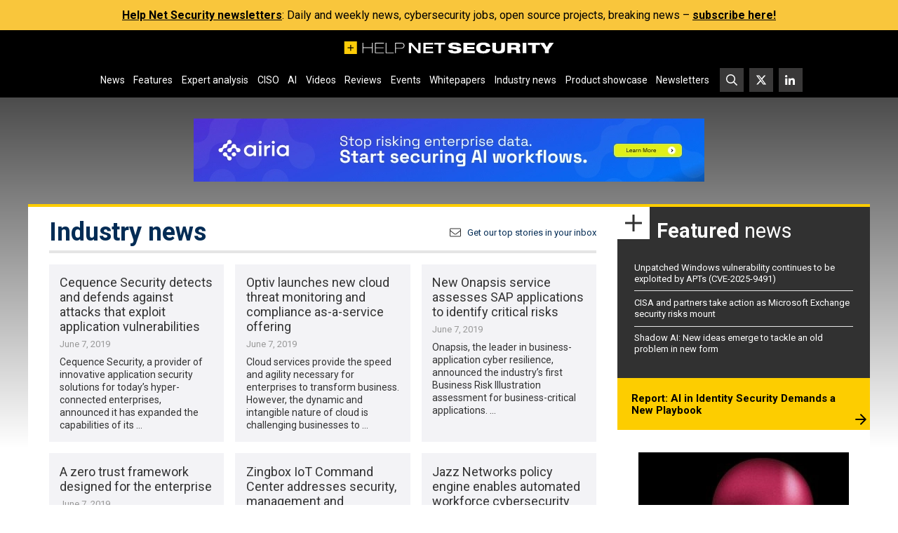

--- FILE ---
content_type: text/html; charset=UTF-8
request_url: https://www.helpnetsecurity.com/wp-admin/axe-effect/
body_size: 1167
content:
{"hash":{"hnsGadPrefix":"db12e77c","hnsGnempPrefix":"db12e77cb","hnsJadPrefix":"db12e77cb26","hnsPenPrefix":"db12e7"},"data":[{"db12e72_all_345266":{"title":"Airia Leaderboard","slot":"L1","link":{"title":"","url":"https:\/\/www.helpnetsecurity.com\/ADXSkJ\/aHR0cHM6Ly9oZWxwbmV0LnNob3J0Lmd5L0RVZDRPTg","target":""},"campaign":null,"displayType":"aside","deviceType":"all","advancedDisplay":[],"container":"","width":"728px","height":"90px","beacon":"<a target='_blank' href='https:\/\/www.helpnetsecurity.com\/ADXSkJ\/aHR0cHM6Ly9oZWxwbmV0LnNob3J0Lmd5L0RVZDRPTg'><img src='https:\/\/img.helpnetsecurity.com\/wp-content\/uploads\/2025\/10\/14150053\/2025-65-airia-l.webp' loading='eager' decoding='auto' width='728' height='90' alt=''><\/a>","fallback":false,"loaded":false,"weight":100,"displayRules":{"countries":[],"show_or_hide_country":"hide","start_date":"2025-10-27 09:00:00","end_date":"2025-11-03 08:59:00","relation":"OR","action":"hide","rules":[{"type":"location","value":["tag-1399"]},{"type":"tags","value":["Whitepapers and webinars"]}]},"wrapperVars":[],"vars":[],"showOnce":false,"countDown":0,"customParentClass":"","referrers":[]}},{"db12e72_all_344891":{"title":"ISC2 Leaderboard ad 2 - BONUS","slot":"L2","link":{"title":"","url":"https:\/\/www.helpnetsecurity.com\/ADXSkJ\/aHR0cHM6Ly9oZWxwbmV0LnNob3J0Lmd5LzVQdGdvZg","target":""},"campaign":null,"displayType":"aside","deviceType":"all","advancedDisplay":[],"container":"","width":"728px","height":"90px","beacon":"<a target='_blank' href='https:\/\/www.helpnetsecurity.com\/ADXSkJ\/aHR0cHM6Ly9oZWxwbmV0LnNob3J0Lmd5LzVQdGdvZg'><img src='https:\/\/img.helpnetsecurity.com\/wp-content\/uploads\/2025\/09\/01095058\/2025-63-isc2-l.webp' loading='lazy' decoding='async' width='728' height='90' alt=''><\/a>","fallback":false,"loaded":false,"weight":100,"displayRules":{"countries":[],"show_or_hide_country":"show","start_date":"2025-10-27 10:14:48","end_date":"2025-11-03 08:59:00","relation":"OR","action":"hide","rules":[{"type":"location","value":["tag-1399"]},{"type":"tags","value":["Whitepapers and webinars"]}]},"wrapperVars":[],"vars":[],"showOnce":false,"countDown":0,"customParentClass":"","referrers":[]}},{"db12e72_all_343701":{"title":"ISC2 Rectangle ad 2 - No Geo - BONUS","slot":"R2","link":{"title":"","url":"https:\/\/www.helpnetsecurity.com\/ADXSkJ\/aHR0cHM6Ly9oZWxwbmV0LnNob3J0Lmd5L1RUOGFvdg","target":""},"campaign":null,"displayType":"aside","deviceType":"all","advancedDisplay":[],"container":"","width":"300px","height":"250px","beacon":"<a target='_blank' href='https:\/\/www.helpnetsecurity.com\/ADXSkJ\/aHR0cHM6Ly9oZWxwbmV0LnNob3J0Lmd5L1RUOGFvdg'><img src='https:\/\/img.helpnetsecurity.com\/wp-content\/uploads\/2025\/09\/01095156\/2025-63-isc2-r.webp' loading='lazy' decoding='async' width='300' height='250' alt=''><\/a>","fallback":false,"loaded":false,"weight":100,"displayRules":{"countries":[],"show_or_hide_country":"show","start_date":"2025-10-29 11:57:41","end_date":"2025-11-03 08:59:00","relation":"OR","action":"hide","rules":[{"type":"location","value":["tag-1399"]},{"type":"tags","value":["Whitepapers and webinars"]}]},"wrapperVars":[],"vars":[],"showOnce":false,"countDown":0,"customParentClass":"","referrers":[]}},{"db12e72_advanced_345600":{"title":"Enzoic Rectangle ad - 25yAD","slot":"R1","link":{"title":"","url":"https:\/\/www.helpnetsecurity.com\/ADXSkJ\/aHR0cHM6Ly9oZWxwbmV0LnNob3J0Lmd5L3BjMjJORg","target":""},"campaign":null,"displayType":"aside","deviceType":"advanced","advancedDisplay":{"triggerWidth":1119,"mobilePosition":"after_3rd_p_in_content"},"container":"","width":"300px","height":"250px","beacon":"<a target='_blank' href='https:\/\/www.helpnetsecurity.com\/ADXSkJ\/aHR0cHM6Ly9oZWxwbmV0LnNob3J0Lmd5L3BjMjJORg'><img src='https:\/\/img.helpnetsecurity.com\/wp-content\/uploads\/2025\/09\/26112756\/2025-79-enzoic-25yad-r.webp' loading='lazy' decoding='async' width='300' height='250' alt=''><\/a>","fallback":false,"loaded":false,"weight":50,"displayRules":{"countries":[],"show_or_hide_country":"hide","start_date":"2025-10-27 09:00:00","end_date":"2025-11-03 08:59:00","relation":"OR","action":"hide","rules":[{"type":"location","value":["tag-1399"]},{"type":"tags","value":["Whitepapers and webinars"]}]},"wrapperVars":[],"vars":[],"showOnce":false,"countDown":0,"customParentClass":"","referrers":[]}}]}

--- FILE ---
content_type: text/css; charset=utf-8
request_url: https://www.helpnetsecurity.com/wp-content/themes/hns25jul/style.1753721724.css?ver=6.8.1
body_size: 17703
content:
/**
 * Theme Name: hns25jul
 * Theme URI: https://www.helpnetsecurity.com/
 * Author: HelpNetSecurity
 * Author URI: https://www.helpnetsecurity.com/
 * Description: HelpNetSecurity Theme
 * Version: 1.0.0
 * Text Domain: hns
 * Domain Path: /languages/
 */
.entry:before, .entry:after {
  display: table;
  content: "";
}
.entry::after {
  clear: both;
}

/* normalize.css v8.0.1 | MIT License | github.com/necolas/normalize.css */
/* Document
   ========================================================================== */
*,
*::before,
*::after {
  -webkit-box-sizing: border-box;
          box-sizing: border-box;
}

/**
 * 1. Correct the line height in all browsers.
 * 2. Prevent adjustments of font size after orientation changes in iOS.
 */
html {
  line-height: 1.15; /* 1 */
  -webkit-text-size-adjust: 100%; /* 2 */
}

/* Sections
   ========================================================================== */
/**
 * Remove the margin in all browsers.
 */
body {
  margin: 0;
}

/**
 * Render the `main` element consistently in IE.
 */
main {
  display: block;
}

/**
 * Correct the font size and margin on `h1` elements within `section` and
 * `article` contexts in Chrome, Firefox, and Safari.
 */
h1 {
  font-size: 2em;
  margin: 0.67em 0;
}

/* Grouping content
   ========================================================================== */
/**
 * 1. Add the correct box sizing in Firefox.
 * 2. Show the overflow in Edge and IE.
 */
hr {
  -webkit-box-sizing: content-box;
          box-sizing: content-box; /* 1 */
  height: 0; /* 1 */
  overflow: visible; /* 2 */
}

/**
 * 1. Correct the inheritance and scaling of font size in all browsers.
 * 2. Correct the odd `em` font sizing in all browsers.
 */
pre {
  font-family: monospace, monospace; /* 1 */
  font-size: 1em; /* 2 */
}

/* Text-level semantics
   ========================================================================== */
/**
 * Remove the gray background on active links in IE 10.
 */
a {
  background-color: transparent;
}

/**
 * 1. Remove the bottom border in Chrome 57-
 * 2. Add the correct text decoration in Chrome, Edge, IE, Opera, and Safari.
 */
abbr[title] {
  border-bottom: none; /* 1 */
  text-decoration: underline; /* 2 */
  -webkit-text-decoration: underline dotted;
          text-decoration: underline dotted; /* 2 */
}

/**
 * Add the correct font weight in Chrome, Edge, and Safari.
 */
b,
strong {
  font-weight: bolder;
}

/**
 * 1. Correct the inheritance and scaling of font size in all browsers.
 * 2. Correct the odd `em` font sizing in all browsers.
 */
code,
kbd,
samp {
  font-family: monospace, monospace; /* 1 */
  font-size: 1em; /* 2 */
}

/**
 * Add the correct font size in all browsers.
 */
small {
  font-size: 80%;
}

/**
 * Prevent `sub` and `sup` elements from affecting the line height in
 * all browsers.
 */
sub,
sup {
  font-size: 75%;
  line-height: 0;
  position: relative;
  vertical-align: baseline;
}

sub {
  bottom: -0.25em;
}

sup {
  top: -0.5em;
}

/* Embedded content
   ========================================================================== */
/**
 * Remove the border on images inside links in IE 10.
 */
img {
  border-style: none;
}

/* Forms
   ========================================================================== */
/**
 * 1. Change the font styles in all browsers.
 * 2. Remove the margin in Firefox and Safari.
 */
button,
input,
optgroup,
select,
textarea {
  font-family: inherit; /* 1 */
  font-size: 100%; /* 1 */
  line-height: 1.15; /* 1 */
  margin: 0; /* 2 */
}

/**
 * Show the overflow in IE.
 * 1. Show the overflow in Edge.
 */
button,
input {
  /* 1 */
  overflow: visible;
}

/**
 * Remove the inheritance of text transform in Edge, Firefox, and IE.
 * 1. Remove the inheritance of text transform in Firefox.
 */
button,
select {
  /* 1 */
  text-transform: none;
}

/**
 * Correct the inability to style clickable types in iOS and Safari.
 */
button,
[type=button],
[type=reset],
[type=submit] {
  -webkit-appearance: button;
}

/**
 * Remove the inner border and padding in Firefox.
 */
button::-moz-focus-inner,
[type=button]::-moz-focus-inner,
[type=reset]::-moz-focus-inner,
[type=submit]::-moz-focus-inner {
  border-style: none;
  padding: 0;
}

/**
 * Restore the focus styles unset by the previous rule.
 */
button:-moz-focusring,
[type=button]:-moz-focusring,
[type=reset]:-moz-focusring,
[type=submit]:-moz-focusring {
  outline: 1px dotted ButtonText;
}

/**
 * Correct the padding in Firefox.
 */
fieldset {
  padding: 0.35em 0.75em 0.625em;
}

/**
 * 1. Correct the text wrapping in Edge and IE.
 * 2. Correct the color inheritance from `fieldset` elements in IE.
 * 3. Remove the padding so developers are not caught out when they zero out
 *    `fieldset` elements in all browsers.
 */
legend {
  -webkit-box-sizing: border-box;
          box-sizing: border-box; /* 1 */
  color: inherit; /* 2 */
  display: table; /* 1 */
  max-width: 100%; /* 1 */
  padding: 0; /* 3 */
  white-space: normal; /* 1 */
}

label {
  display: inline-block;
}

/**
 * Add the correct vertical alignment in Chrome, Firefox, and Opera.
 */
progress {
  vertical-align: baseline;
}

/**
 * Remove the default vertical scrollbar in IE 10+.
 */
textarea {
  overflow: auto;
}

/**
 * 1. Add the correct box sizing in IE 10.
 * 2. Remove the padding in IE 10.
 */
[type=checkbox],
[type=radio] {
  -webkit-box-sizing: border-box;
          box-sizing: border-box; /* 1 */
  padding: 0; /* 2 */
}

/**
 * Correct the cursor style of increment and decrement buttons in Chrome.
 */
[type=number]::-webkit-inner-spin-button,
[type=number]::-webkit-outer-spin-button {
  height: auto;
}

/**
 * 1. Correct the odd appearance in Chrome and Safari.
 * 2. Correct the outline style in Safari.
 */
[type=search] {
  -webkit-appearance: textfield; /* 1 */
  outline-offset: -2px; /* 2 */
}

/**
 * Remove the inner padding in Chrome and Safari on macOS.
 */
[type=search]::-webkit-search-decoration {
  -webkit-appearance: none;
}

/**
 * 1. Correct the inability to style clickable types in iOS and Safari.
 * 2. Change font properties to `inherit` in Safari.
 */
::-webkit-file-upload-button {
  -webkit-appearance: button; /* 1 */
  font: inherit; /* 2 */
}

/* Interactive
   ========================================================================== */
/*
 * Add the correct display in Edge, IE 10+, and Firefox.
 */
details {
  display: block;
}

/*
 * Add the correct display in all browsers.
 */
summary {
  display: list-item;
}

/* Misc
   ========================================================================== */
/**
 * Add the correct display in IE 10+.
 */
template {
  display: none;
}

/**
 * Add the correct display in IE 10.
 */
[hidden] {
  display: none;
}

/* =Scaffolding
-------------------------------------------------------------- */
html,
body {
  min-height: 100%;
}

html {
  font-size: 16px;
}

body {
  font-family: "Roboto", sans-serif;
  font-size: 1rem;
  font-weight: 400;
  line-height: 1.2;
  position: relative;
  color: #333333;
  background: #ffffff -webkit-gradient(linear, left top, left bottom, from(rgba(0, 0, 0, 0.9)), color-stop(80%, rgba(0, 0, 0, 0))) no-repeat;
  background: #ffffff linear-gradient(to bottom, rgba(0, 0, 0, 0.9) 0%, rgba(0, 0, 0, 0) 80%) no-repeat;
  background-size: 100% 800px;
}
body.magazine {
  background: #ffffff url(../images/magazine/magazine-bg.png) no-repeat top center;
}
body.microsite, body.single-special {
  background: #111111;
}

a {
  text-decoration: none;
  color: inherit;
}
a:hover {
  color: #fdcd00;
}

h1,
h2,
h3,
h4,
h5,
h6 {
  font-family: "Roboto", sans-serif;
  font-weight: 700;
  margin-top: 0;
  margin-bottom: 0.618em;
  line-height: 1.2;
}

p {
  margin-top: 0;
  margin-bottom: 1rem;
}

hr {
  float: none;
  clear: both;
  margin: 10px 0;
  border: none;
  border-top: 1px solid #032c55;
}

.affix {
  z-index: 999;
  top: 0;
  width: 100%;
}

.mt-0 {
  margin-top: 0rem !important;
}

.me-0 {
  margin-right: 0rem !important;
}

.mb-0 {
  margin-bottom: 0rem !important;
}

.ms-0 {
  margin-left: 0rem !important;
}

.my-0 {
  margin-top: 0rem !important;
  margin-bottom: 0rem !important;
}

.mx-0 {
  margin-right: 0rem !important;
  margin-left: 0rem !important;
}

.m-0 {
  margin: 0rem !important;
}

.mt-1 {
  margin-top: 0.25rem !important;
}

.me-1 {
  margin-right: 0.25rem !important;
}

.mb-1 {
  margin-bottom: 0.25rem !important;
}

.ms-1 {
  margin-left: 0.25rem !important;
}

.my-1 {
  margin-top: 0.25rem !important;
  margin-bottom: 0.25rem !important;
}

.mx-1 {
  margin-right: 0.25rem !important;
  margin-left: 0.25rem !important;
}

.m-1 {
  margin: 0.25rem !important;
}

.mt-2 {
  margin-top: 0.5rem !important;
}

.me-2 {
  margin-right: 0.5rem !important;
}

.mb-2 {
  margin-bottom: 0.5rem !important;
}

.ms-2 {
  margin-left: 0.5rem !important;
}

.my-2 {
  margin-top: 0.5rem !important;
  margin-bottom: 0.5rem !important;
}

.mx-2 {
  margin-right: 0.5rem !important;
  margin-left: 0.5rem !important;
}

.m-2 {
  margin: 0.5rem !important;
}

.mt-3 {
  margin-top: 1rem !important;
}

.me-3 {
  margin-right: 1rem !important;
}

.mb-3 {
  margin-bottom: 1rem !important;
}

.ms-3 {
  margin-left: 1rem !important;
}

.my-3 {
  margin-top: 1rem !important;
  margin-bottom: 1rem !important;
}

.mx-3 {
  margin-right: 1rem !important;
  margin-left: 1rem !important;
}

.m-3 {
  margin: 1rem !important;
}

.mt-4 {
  margin-top: 1.5rem !important;
}

.me-4 {
  margin-right: 1.5rem !important;
}

.mb-4 {
  margin-bottom: 1.5rem !important;
}

.ms-4 {
  margin-left: 1.5rem !important;
}

.my-4 {
  margin-top: 1.5rem !important;
  margin-bottom: 1.5rem !important;
}

.mx-4 {
  margin-right: 1.5rem !important;
  margin-left: 1.5rem !important;
}

.m-4 {
  margin: 1.5rem !important;
}

.mt-5 {
  margin-top: 1.85rem !important;
}

.me-5 {
  margin-right: 1.85rem !important;
}

.mb-5 {
  margin-bottom: 1.85rem !important;
}

.ms-5 {
  margin-left: 1.85rem !important;
}

.my-5 {
  margin-top: 1.85rem !important;
  margin-bottom: 1.85rem !important;
}

.mx-5 {
  margin-right: 1.85rem !important;
  margin-left: 1.85rem !important;
}

.m-5 {
  margin: 1.85rem !important;
}

.mt-6 {
  margin-top: 2rem !important;
}

.me-6 {
  margin-right: 2rem !important;
}

.mb-6 {
  margin-bottom: 2rem !important;
}

.ms-6 {
  margin-left: 2rem !important;
}

.my-6 {
  margin-top: 2rem !important;
  margin-bottom: 2rem !important;
}

.mx-6 {
  margin-right: 2rem !important;
  margin-left: 2rem !important;
}

.m-6 {
  margin: 2rem !important;
}

.mt-auto {
  margin-top: auto !important;
}

.me-auto {
  margin-right: auto !important;
}

.mb-auto {
  margin-bottom: auto !important;
}

.ms-auto {
  margin-left: auto !important;
}

.my-auto {
  margin-top: auto !important;
  margin-bottom: auto !important;
}

.mx-auto {
  margin-right: auto !important;
  margin-left: auto !important;
}

.pt-0 {
  padding-top: 0rem !important;
}

.pe-0 {
  padding-right: 0rem !important;
}

.pb-0 {
  padding-bottom: 0rem !important;
}

.ps-0 {
  padding-left: 0rem !important;
}

.py-0 {
  padding-top: 0rem !important;
  padding-bottom: 0rem !important;
}

.px-0 {
  padding-right: 0rem !important;
  padding-left: 0rem !important;
}

.p-0 {
  padding: 0rem !important;
}

.pt-1 {
  padding-top: 0.25rem !important;
}

.pe-1 {
  padding-right: 0.25rem !important;
}

.pb-1 {
  padding-bottom: 0.25rem !important;
}

.ps-1 {
  padding-left: 0.25rem !important;
}

.py-1 {
  padding-top: 0.25rem !important;
  padding-bottom: 0.25rem !important;
}

.px-1 {
  padding-right: 0.25rem !important;
  padding-left: 0.25rem !important;
}

.p-1 {
  padding: 0.25rem !important;
}

.pt-2 {
  padding-top: 0.5rem !important;
}

.pe-2 {
  padding-right: 0.5rem !important;
}

.pb-2 {
  padding-bottom: 0.5rem !important;
}

.ps-2 {
  padding-left: 0.5rem !important;
}

.py-2 {
  padding-top: 0.5rem !important;
  padding-bottom: 0.5rem !important;
}

.px-2 {
  padding-right: 0.5rem !important;
  padding-left: 0.5rem !important;
}

.p-2 {
  padding: 0.5rem !important;
}

.pt-3 {
  padding-top: 1rem !important;
}

.pe-3 {
  padding-right: 1rem !important;
}

.pb-3 {
  padding-bottom: 1rem !important;
}

.ps-3 {
  padding-left: 1rem !important;
}

.py-3 {
  padding-top: 1rem !important;
  padding-bottom: 1rem !important;
}

.px-3 {
  padding-right: 1rem !important;
  padding-left: 1rem !important;
}

.p-3 {
  padding: 1rem !important;
}

.pt-4 {
  padding-top: 1.5rem !important;
}

.pe-4 {
  padding-right: 1.5rem !important;
}

.pb-4 {
  padding-bottom: 1.5rem !important;
}

.ps-4 {
  padding-left: 1.5rem !important;
}

.py-4 {
  padding-top: 1.5rem !important;
  padding-bottom: 1.5rem !important;
}

.px-4 {
  padding-right: 1.5rem !important;
  padding-left: 1.5rem !important;
}

.p-4 {
  padding: 1.5rem !important;
}

.pt-5 {
  padding-top: 1.85rem !important;
}

.pe-5 {
  padding-right: 1.85rem !important;
}

.pb-5 {
  padding-bottom: 1.85rem !important;
}

.ps-5 {
  padding-left: 1.85rem !important;
}

.py-5 {
  padding-top: 1.85rem !important;
  padding-bottom: 1.85rem !important;
}

.px-5 {
  padding-right: 1.85rem !important;
  padding-left: 1.85rem !important;
}

.p-5 {
  padding: 1.85rem !important;
}

.pt-6 {
  padding-top: 2rem !important;
}

.pe-6 {
  padding-right: 2rem !important;
}

.pb-6 {
  padding-bottom: 2rem !important;
}

.ps-6 {
  padding-left: 2rem !important;
}

.py-6 {
  padding-top: 2rem !important;
  padding-bottom: 2rem !important;
}

.px-6 {
  padding-right: 2rem !important;
  padding-left: 2rem !important;
}

.p-6 {
  padding: 2rem !important;
}

@media (min-width: 576px) {
  .mt-sm-0 {
    margin-top: 0rem !important;
  }
  .me-sm-0 {
    margin-right: 0rem !important;
  }
  .mb-sm-0 {
    margin-bottom: 0rem !important;
  }
  .ms-sm-0 {
    margin-left: 0rem !important;
  }
  .my-sm-0 {
    margin-top: 0rem !important;
    margin-bottom: 0rem !important;
  }
  .mx-sm-0 {
    margin-right: 0rem !important;
    margin-left: 0rem !important;
  }
  .m-sm-0 {
    margin: 0rem !important;
  }
  .mt-sm-1 {
    margin-top: 0.25rem !important;
  }
  .me-sm-1 {
    margin-right: 0.25rem !important;
  }
  .mb-sm-1 {
    margin-bottom: 0.25rem !important;
  }
  .ms-sm-1 {
    margin-left: 0.25rem !important;
  }
  .my-sm-1 {
    margin-top: 0.25rem !important;
    margin-bottom: 0.25rem !important;
  }
  .mx-sm-1 {
    margin-right: 0.25rem !important;
    margin-left: 0.25rem !important;
  }
  .m-sm-1 {
    margin: 0.25rem !important;
  }
  .mt-sm-2 {
    margin-top: 0.5rem !important;
  }
  .me-sm-2 {
    margin-right: 0.5rem !important;
  }
  .mb-sm-2 {
    margin-bottom: 0.5rem !important;
  }
  .ms-sm-2 {
    margin-left: 0.5rem !important;
  }
  .my-sm-2 {
    margin-top: 0.5rem !important;
    margin-bottom: 0.5rem !important;
  }
  .mx-sm-2 {
    margin-right: 0.5rem !important;
    margin-left: 0.5rem !important;
  }
  .m-sm-2 {
    margin: 0.5rem !important;
  }
  .mt-sm-3 {
    margin-top: 1rem !important;
  }
  .me-sm-3 {
    margin-right: 1rem !important;
  }
  .mb-sm-3 {
    margin-bottom: 1rem !important;
  }
  .ms-sm-3 {
    margin-left: 1rem !important;
  }
  .my-sm-3 {
    margin-top: 1rem !important;
    margin-bottom: 1rem !important;
  }
  .mx-sm-3 {
    margin-right: 1rem !important;
    margin-left: 1rem !important;
  }
  .m-sm-3 {
    margin: 1rem !important;
  }
  .mt-sm-4 {
    margin-top: 1.5rem !important;
  }
  .me-sm-4 {
    margin-right: 1.5rem !important;
  }
  .mb-sm-4 {
    margin-bottom: 1.5rem !important;
  }
  .ms-sm-4 {
    margin-left: 1.5rem !important;
  }
  .my-sm-4 {
    margin-top: 1.5rem !important;
    margin-bottom: 1.5rem !important;
  }
  .mx-sm-4 {
    margin-right: 1.5rem !important;
    margin-left: 1.5rem !important;
  }
  .m-sm-4 {
    margin: 1.5rem !important;
  }
  .mt-sm-5 {
    margin-top: 1.85rem !important;
  }
  .me-sm-5 {
    margin-right: 1.85rem !important;
  }
  .mb-sm-5 {
    margin-bottom: 1.85rem !important;
  }
  .ms-sm-5 {
    margin-left: 1.85rem !important;
  }
  .my-sm-5 {
    margin-top: 1.85rem !important;
    margin-bottom: 1.85rem !important;
  }
  .mx-sm-5 {
    margin-right: 1.85rem !important;
    margin-left: 1.85rem !important;
  }
  .m-sm-5 {
    margin: 1.85rem !important;
  }
  .mt-sm-6 {
    margin-top: 2rem !important;
  }
  .me-sm-6 {
    margin-right: 2rem !important;
  }
  .mb-sm-6 {
    margin-bottom: 2rem !important;
  }
  .ms-sm-6 {
    margin-left: 2rem !important;
  }
  .my-sm-6 {
    margin-top: 2rem !important;
    margin-bottom: 2rem !important;
  }
  .mx-sm-6 {
    margin-right: 2rem !important;
    margin-left: 2rem !important;
  }
  .m-sm-6 {
    margin: 2rem !important;
  }
  .mt-sm-auto {
    margin-top: auto !important;
  }
  .me-sm-auto {
    margin-right: auto !important;
  }
  .mb-sm-auto {
    margin-bottom: auto !important;
  }
  .ms-sm-auto {
    margin-left: auto !important;
  }
  .my-sm-auto {
    margin-top: auto !important;
    margin-bottom: auto !important;
  }
  .mx-sm-auto {
    margin-right: auto !important;
    margin-left: auto !important;
  }
  .pt-sm-0 {
    padding-top: 0rem !important;
  }
  .pe-sm-0 {
    padding-right: 0rem !important;
  }
  .pb-sm-0 {
    padding-bottom: 0rem !important;
  }
  .ps-sm-0 {
    padding-left: 0rem !important;
  }
  .py-sm-0 {
    padding-top: 0rem !important;
    padding-bottom: 0rem !important;
  }
  .px-sm-0 {
    padding-right: 0rem !important;
    padding-left: 0rem !important;
  }
  .p-sm-0 {
    padding: 0rem !important;
  }
  .pt-sm-1 {
    padding-top: 0.25rem !important;
  }
  .pe-sm-1 {
    padding-right: 0.25rem !important;
  }
  .pb-sm-1 {
    padding-bottom: 0.25rem !important;
  }
  .ps-sm-1 {
    padding-left: 0.25rem !important;
  }
  .py-sm-1 {
    padding-top: 0.25rem !important;
    padding-bottom: 0.25rem !important;
  }
  .px-sm-1 {
    padding-right: 0.25rem !important;
    padding-left: 0.25rem !important;
  }
  .p-sm-1 {
    padding: 0.25rem !important;
  }
  .pt-sm-2 {
    padding-top: 0.5rem !important;
  }
  .pe-sm-2 {
    padding-right: 0.5rem !important;
  }
  .pb-sm-2 {
    padding-bottom: 0.5rem !important;
  }
  .ps-sm-2 {
    padding-left: 0.5rem !important;
  }
  .py-sm-2 {
    padding-top: 0.5rem !important;
    padding-bottom: 0.5rem !important;
  }
  .px-sm-2 {
    padding-right: 0.5rem !important;
    padding-left: 0.5rem !important;
  }
  .p-sm-2 {
    padding: 0.5rem !important;
  }
  .pt-sm-3 {
    padding-top: 1rem !important;
  }
  .pe-sm-3 {
    padding-right: 1rem !important;
  }
  .pb-sm-3 {
    padding-bottom: 1rem !important;
  }
  .ps-sm-3 {
    padding-left: 1rem !important;
  }
  .py-sm-3 {
    padding-top: 1rem !important;
    padding-bottom: 1rem !important;
  }
  .px-sm-3 {
    padding-right: 1rem !important;
    padding-left: 1rem !important;
  }
  .p-sm-3 {
    padding: 1rem !important;
  }
  .pt-sm-4 {
    padding-top: 1.5rem !important;
  }
  .pe-sm-4 {
    padding-right: 1.5rem !important;
  }
  .pb-sm-4 {
    padding-bottom: 1.5rem !important;
  }
  .ps-sm-4 {
    padding-left: 1.5rem !important;
  }
  .py-sm-4 {
    padding-top: 1.5rem !important;
    padding-bottom: 1.5rem !important;
  }
  .px-sm-4 {
    padding-right: 1.5rem !important;
    padding-left: 1.5rem !important;
  }
  .p-sm-4 {
    padding: 1.5rem !important;
  }
  .pt-sm-5 {
    padding-top: 1.85rem !important;
  }
  .pe-sm-5 {
    padding-right: 1.85rem !important;
  }
  .pb-sm-5 {
    padding-bottom: 1.85rem !important;
  }
  .ps-sm-5 {
    padding-left: 1.85rem !important;
  }
  .py-sm-5 {
    padding-top: 1.85rem !important;
    padding-bottom: 1.85rem !important;
  }
  .px-sm-5 {
    padding-right: 1.85rem !important;
    padding-left: 1.85rem !important;
  }
  .p-sm-5 {
    padding: 1.85rem !important;
  }
  .pt-sm-6 {
    padding-top: 2rem !important;
  }
  .pe-sm-6 {
    padding-right: 2rem !important;
  }
  .pb-sm-6 {
    padding-bottom: 2rem !important;
  }
  .ps-sm-6 {
    padding-left: 2rem !important;
  }
  .py-sm-6 {
    padding-top: 2rem !important;
    padding-bottom: 2rem !important;
  }
  .px-sm-6 {
    padding-right: 2rem !important;
    padding-left: 2rem !important;
  }
  .p-sm-6 {
    padding: 2rem !important;
  }
}
@media (min-width: 768px) {
  .mt-md-0 {
    margin-top: 0rem !important;
  }
  .me-md-0 {
    margin-right: 0rem !important;
  }
  .mb-md-0 {
    margin-bottom: 0rem !important;
  }
  .ms-md-0 {
    margin-left: 0rem !important;
  }
  .my-md-0 {
    margin-top: 0rem !important;
    margin-bottom: 0rem !important;
  }
  .mx-md-0 {
    margin-right: 0rem !important;
    margin-left: 0rem !important;
  }
  .m-md-0 {
    margin: 0rem !important;
  }
  .mt-md-1 {
    margin-top: 0.25rem !important;
  }
  .me-md-1 {
    margin-right: 0.25rem !important;
  }
  .mb-md-1 {
    margin-bottom: 0.25rem !important;
  }
  .ms-md-1 {
    margin-left: 0.25rem !important;
  }
  .my-md-1 {
    margin-top: 0.25rem !important;
    margin-bottom: 0.25rem !important;
  }
  .mx-md-1 {
    margin-right: 0.25rem !important;
    margin-left: 0.25rem !important;
  }
  .m-md-1 {
    margin: 0.25rem !important;
  }
  .mt-md-2 {
    margin-top: 0.5rem !important;
  }
  .me-md-2 {
    margin-right: 0.5rem !important;
  }
  .mb-md-2 {
    margin-bottom: 0.5rem !important;
  }
  .ms-md-2 {
    margin-left: 0.5rem !important;
  }
  .my-md-2 {
    margin-top: 0.5rem !important;
    margin-bottom: 0.5rem !important;
  }
  .mx-md-2 {
    margin-right: 0.5rem !important;
    margin-left: 0.5rem !important;
  }
  .m-md-2 {
    margin: 0.5rem !important;
  }
  .mt-md-3 {
    margin-top: 1rem !important;
  }
  .me-md-3 {
    margin-right: 1rem !important;
  }
  .mb-md-3 {
    margin-bottom: 1rem !important;
  }
  .ms-md-3 {
    margin-left: 1rem !important;
  }
  .my-md-3 {
    margin-top: 1rem !important;
    margin-bottom: 1rem !important;
  }
  .mx-md-3 {
    margin-right: 1rem !important;
    margin-left: 1rem !important;
  }
  .m-md-3 {
    margin: 1rem !important;
  }
  .mt-md-4 {
    margin-top: 1.5rem !important;
  }
  .me-md-4 {
    margin-right: 1.5rem !important;
  }
  .mb-md-4 {
    margin-bottom: 1.5rem !important;
  }
  .ms-md-4 {
    margin-left: 1.5rem !important;
  }
  .my-md-4 {
    margin-top: 1.5rem !important;
    margin-bottom: 1.5rem !important;
  }
  .mx-md-4 {
    margin-right: 1.5rem !important;
    margin-left: 1.5rem !important;
  }
  .m-md-4 {
    margin: 1.5rem !important;
  }
  .mt-md-5 {
    margin-top: 1.85rem !important;
  }
  .me-md-5 {
    margin-right: 1.85rem !important;
  }
  .mb-md-5 {
    margin-bottom: 1.85rem !important;
  }
  .ms-md-5 {
    margin-left: 1.85rem !important;
  }
  .my-md-5 {
    margin-top: 1.85rem !important;
    margin-bottom: 1.85rem !important;
  }
  .mx-md-5 {
    margin-right: 1.85rem !important;
    margin-left: 1.85rem !important;
  }
  .m-md-5 {
    margin: 1.85rem !important;
  }
  .mt-md-6 {
    margin-top: 2rem !important;
  }
  .me-md-6 {
    margin-right: 2rem !important;
  }
  .mb-md-6 {
    margin-bottom: 2rem !important;
  }
  .ms-md-6 {
    margin-left: 2rem !important;
  }
  .my-md-6 {
    margin-top: 2rem !important;
    margin-bottom: 2rem !important;
  }
  .mx-md-6 {
    margin-right: 2rem !important;
    margin-left: 2rem !important;
  }
  .m-md-6 {
    margin: 2rem !important;
  }
  .mt-md-auto {
    margin-top: auto !important;
  }
  .me-md-auto {
    margin-right: auto !important;
  }
  .mb-md-auto {
    margin-bottom: auto !important;
  }
  .ms-md-auto {
    margin-left: auto !important;
  }
  .my-md-auto {
    margin-top: auto !important;
    margin-bottom: auto !important;
  }
  .mx-md-auto {
    margin-right: auto !important;
    margin-left: auto !important;
  }
  .pt-md-0 {
    padding-top: 0rem !important;
  }
  .pe-md-0 {
    padding-right: 0rem !important;
  }
  .pb-md-0 {
    padding-bottom: 0rem !important;
  }
  .ps-md-0 {
    padding-left: 0rem !important;
  }
  .py-md-0 {
    padding-top: 0rem !important;
    padding-bottom: 0rem !important;
  }
  .px-md-0 {
    padding-right: 0rem !important;
    padding-left: 0rem !important;
  }
  .p-md-0 {
    padding: 0rem !important;
  }
  .pt-md-1 {
    padding-top: 0.25rem !important;
  }
  .pe-md-1 {
    padding-right: 0.25rem !important;
  }
  .pb-md-1 {
    padding-bottom: 0.25rem !important;
  }
  .ps-md-1 {
    padding-left: 0.25rem !important;
  }
  .py-md-1 {
    padding-top: 0.25rem !important;
    padding-bottom: 0.25rem !important;
  }
  .px-md-1 {
    padding-right: 0.25rem !important;
    padding-left: 0.25rem !important;
  }
  .p-md-1 {
    padding: 0.25rem !important;
  }
  .pt-md-2 {
    padding-top: 0.5rem !important;
  }
  .pe-md-2 {
    padding-right: 0.5rem !important;
  }
  .pb-md-2 {
    padding-bottom: 0.5rem !important;
  }
  .ps-md-2 {
    padding-left: 0.5rem !important;
  }
  .py-md-2 {
    padding-top: 0.5rem !important;
    padding-bottom: 0.5rem !important;
  }
  .px-md-2 {
    padding-right: 0.5rem !important;
    padding-left: 0.5rem !important;
  }
  .p-md-2 {
    padding: 0.5rem !important;
  }
  .pt-md-3 {
    padding-top: 1rem !important;
  }
  .pe-md-3 {
    padding-right: 1rem !important;
  }
  .pb-md-3 {
    padding-bottom: 1rem !important;
  }
  .ps-md-3 {
    padding-left: 1rem !important;
  }
  .py-md-3 {
    padding-top: 1rem !important;
    padding-bottom: 1rem !important;
  }
  .px-md-3 {
    padding-right: 1rem !important;
    padding-left: 1rem !important;
  }
  .p-md-3 {
    padding: 1rem !important;
  }
  .pt-md-4 {
    padding-top: 1.5rem !important;
  }
  .pe-md-4 {
    padding-right: 1.5rem !important;
  }
  .pb-md-4 {
    padding-bottom: 1.5rem !important;
  }
  .ps-md-4 {
    padding-left: 1.5rem !important;
  }
  .py-md-4 {
    padding-top: 1.5rem !important;
    padding-bottom: 1.5rem !important;
  }
  .px-md-4 {
    padding-right: 1.5rem !important;
    padding-left: 1.5rem !important;
  }
  .p-md-4 {
    padding: 1.5rem !important;
  }
  .pt-md-5 {
    padding-top: 1.85rem !important;
  }
  .pe-md-5 {
    padding-right: 1.85rem !important;
  }
  .pb-md-5 {
    padding-bottom: 1.85rem !important;
  }
  .ps-md-5 {
    padding-left: 1.85rem !important;
  }
  .py-md-5 {
    padding-top: 1.85rem !important;
    padding-bottom: 1.85rem !important;
  }
  .px-md-5 {
    padding-right: 1.85rem !important;
    padding-left: 1.85rem !important;
  }
  .p-md-5 {
    padding: 1.85rem !important;
  }
  .pt-md-6 {
    padding-top: 2rem !important;
  }
  .pe-md-6 {
    padding-right: 2rem !important;
  }
  .pb-md-6 {
    padding-bottom: 2rem !important;
  }
  .ps-md-6 {
    padding-left: 2rem !important;
  }
  .py-md-6 {
    padding-top: 2rem !important;
    padding-bottom: 2rem !important;
  }
  .px-md-6 {
    padding-right: 2rem !important;
    padding-left: 2rem !important;
  }
  .p-md-6 {
    padding: 2rem !important;
  }
}
@media (min-width: 992px) {
  .mt-lg-0 {
    margin-top: 0rem !important;
  }
  .me-lg-0 {
    margin-right: 0rem !important;
  }
  .mb-lg-0 {
    margin-bottom: 0rem !important;
  }
  .ms-lg-0 {
    margin-left: 0rem !important;
  }
  .my-lg-0 {
    margin-top: 0rem !important;
    margin-bottom: 0rem !important;
  }
  .mx-lg-0 {
    margin-right: 0rem !important;
    margin-left: 0rem !important;
  }
  .m-lg-0 {
    margin: 0rem !important;
  }
  .mt-lg-1 {
    margin-top: 0.25rem !important;
  }
  .me-lg-1 {
    margin-right: 0.25rem !important;
  }
  .mb-lg-1 {
    margin-bottom: 0.25rem !important;
  }
  .ms-lg-1 {
    margin-left: 0.25rem !important;
  }
  .my-lg-1 {
    margin-top: 0.25rem !important;
    margin-bottom: 0.25rem !important;
  }
  .mx-lg-1 {
    margin-right: 0.25rem !important;
    margin-left: 0.25rem !important;
  }
  .m-lg-1 {
    margin: 0.25rem !important;
  }
  .mt-lg-2 {
    margin-top: 0.5rem !important;
  }
  .me-lg-2 {
    margin-right: 0.5rem !important;
  }
  .mb-lg-2 {
    margin-bottom: 0.5rem !important;
  }
  .ms-lg-2 {
    margin-left: 0.5rem !important;
  }
  .my-lg-2 {
    margin-top: 0.5rem !important;
    margin-bottom: 0.5rem !important;
  }
  .mx-lg-2 {
    margin-right: 0.5rem !important;
    margin-left: 0.5rem !important;
  }
  .m-lg-2 {
    margin: 0.5rem !important;
  }
  .mt-lg-3 {
    margin-top: 1rem !important;
  }
  .me-lg-3 {
    margin-right: 1rem !important;
  }
  .mb-lg-3 {
    margin-bottom: 1rem !important;
  }
  .ms-lg-3 {
    margin-left: 1rem !important;
  }
  .my-lg-3 {
    margin-top: 1rem !important;
    margin-bottom: 1rem !important;
  }
  .mx-lg-3 {
    margin-right: 1rem !important;
    margin-left: 1rem !important;
  }
  .m-lg-3 {
    margin: 1rem !important;
  }
  .mt-lg-4 {
    margin-top: 1.5rem !important;
  }
  .me-lg-4 {
    margin-right: 1.5rem !important;
  }
  .mb-lg-4 {
    margin-bottom: 1.5rem !important;
  }
  .ms-lg-4 {
    margin-left: 1.5rem !important;
  }
  .my-lg-4 {
    margin-top: 1.5rem !important;
    margin-bottom: 1.5rem !important;
  }
  .mx-lg-4 {
    margin-right: 1.5rem !important;
    margin-left: 1.5rem !important;
  }
  .m-lg-4 {
    margin: 1.5rem !important;
  }
  .mt-lg-5 {
    margin-top: 1.85rem !important;
  }
  .me-lg-5 {
    margin-right: 1.85rem !important;
  }
  .mb-lg-5 {
    margin-bottom: 1.85rem !important;
  }
  .ms-lg-5 {
    margin-left: 1.85rem !important;
  }
  .my-lg-5 {
    margin-top: 1.85rem !important;
    margin-bottom: 1.85rem !important;
  }
  .mx-lg-5 {
    margin-right: 1.85rem !important;
    margin-left: 1.85rem !important;
  }
  .m-lg-5 {
    margin: 1.85rem !important;
  }
  .mt-lg-6 {
    margin-top: 2rem !important;
  }
  .me-lg-6 {
    margin-right: 2rem !important;
  }
  .mb-lg-6 {
    margin-bottom: 2rem !important;
  }
  .ms-lg-6 {
    margin-left: 2rem !important;
  }
  .my-lg-6 {
    margin-top: 2rem !important;
    margin-bottom: 2rem !important;
  }
  .mx-lg-6 {
    margin-right: 2rem !important;
    margin-left: 2rem !important;
  }
  .m-lg-6 {
    margin: 2rem !important;
  }
  .mt-lg-auto {
    margin-top: auto !important;
  }
  .me-lg-auto {
    margin-right: auto !important;
  }
  .mb-lg-auto {
    margin-bottom: auto !important;
  }
  .ms-lg-auto {
    margin-left: auto !important;
  }
  .my-lg-auto {
    margin-top: auto !important;
    margin-bottom: auto !important;
  }
  .mx-lg-auto {
    margin-right: auto !important;
    margin-left: auto !important;
  }
  .pt-lg-0 {
    padding-top: 0rem !important;
  }
  .pe-lg-0 {
    padding-right: 0rem !important;
  }
  .pb-lg-0 {
    padding-bottom: 0rem !important;
  }
  .ps-lg-0 {
    padding-left: 0rem !important;
  }
  .py-lg-0 {
    padding-top: 0rem !important;
    padding-bottom: 0rem !important;
  }
  .px-lg-0 {
    padding-right: 0rem !important;
    padding-left: 0rem !important;
  }
  .p-lg-0 {
    padding: 0rem !important;
  }
  .pt-lg-1 {
    padding-top: 0.25rem !important;
  }
  .pe-lg-1 {
    padding-right: 0.25rem !important;
  }
  .pb-lg-1 {
    padding-bottom: 0.25rem !important;
  }
  .ps-lg-1 {
    padding-left: 0.25rem !important;
  }
  .py-lg-1 {
    padding-top: 0.25rem !important;
    padding-bottom: 0.25rem !important;
  }
  .px-lg-1 {
    padding-right: 0.25rem !important;
    padding-left: 0.25rem !important;
  }
  .p-lg-1 {
    padding: 0.25rem !important;
  }
  .pt-lg-2 {
    padding-top: 0.5rem !important;
  }
  .pe-lg-2 {
    padding-right: 0.5rem !important;
  }
  .pb-lg-2 {
    padding-bottom: 0.5rem !important;
  }
  .ps-lg-2 {
    padding-left: 0.5rem !important;
  }
  .py-lg-2 {
    padding-top: 0.5rem !important;
    padding-bottom: 0.5rem !important;
  }
  .px-lg-2 {
    padding-right: 0.5rem !important;
    padding-left: 0.5rem !important;
  }
  .p-lg-2 {
    padding: 0.5rem !important;
  }
  .pt-lg-3 {
    padding-top: 1rem !important;
  }
  .pe-lg-3 {
    padding-right: 1rem !important;
  }
  .pb-lg-3 {
    padding-bottom: 1rem !important;
  }
  .ps-lg-3 {
    padding-left: 1rem !important;
  }
  .py-lg-3 {
    padding-top: 1rem !important;
    padding-bottom: 1rem !important;
  }
  .px-lg-3 {
    padding-right: 1rem !important;
    padding-left: 1rem !important;
  }
  .p-lg-3 {
    padding: 1rem !important;
  }
  .pt-lg-4 {
    padding-top: 1.5rem !important;
  }
  .pe-lg-4 {
    padding-right: 1.5rem !important;
  }
  .pb-lg-4 {
    padding-bottom: 1.5rem !important;
  }
  .ps-lg-4 {
    padding-left: 1.5rem !important;
  }
  .py-lg-4 {
    padding-top: 1.5rem !important;
    padding-bottom: 1.5rem !important;
  }
  .px-lg-4 {
    padding-right: 1.5rem !important;
    padding-left: 1.5rem !important;
  }
  .p-lg-4 {
    padding: 1.5rem !important;
  }
  .pt-lg-5 {
    padding-top: 1.85rem !important;
  }
  .pe-lg-5 {
    padding-right: 1.85rem !important;
  }
  .pb-lg-5 {
    padding-bottom: 1.85rem !important;
  }
  .ps-lg-5 {
    padding-left: 1.85rem !important;
  }
  .py-lg-5 {
    padding-top: 1.85rem !important;
    padding-bottom: 1.85rem !important;
  }
  .px-lg-5 {
    padding-right: 1.85rem !important;
    padding-left: 1.85rem !important;
  }
  .p-lg-5 {
    padding: 1.85rem !important;
  }
  .pt-lg-6 {
    padding-top: 2rem !important;
  }
  .pe-lg-6 {
    padding-right: 2rem !important;
  }
  .pb-lg-6 {
    padding-bottom: 2rem !important;
  }
  .ps-lg-6 {
    padding-left: 2rem !important;
  }
  .py-lg-6 {
    padding-top: 2rem !important;
    padding-bottom: 2rem !important;
  }
  .px-lg-6 {
    padding-right: 2rem !important;
    padding-left: 2rem !important;
  }
  .p-lg-6 {
    padding: 2rem !important;
  }
}
.mb-2px {
  margin-bottom: 2px !important;
}

.mb-4px {
  margin-bottom: 4px !important;
}

.container {
  max-width: 1200px;
  width: 100%;
  margin-right: auto;
  margin-left: auto;
  padding-left: 1rem;
  padding-right: 1rem;
}

.row,
.form-row {
  display: -webkit-box;
  display: -ms-flexbox;
  display: flex;
  -ms-flex-wrap: wrap;
      flex-wrap: wrap;
  margin-right: -0.5rem;
  margin-left: -0.5rem;
}
.row > *,
.form-row > * {
  -ms-flex-negative: 0;
      flex-shrink: 0;
  width: 100%;
  max-width: 100%;
  padding-right: 0.5rem;
  padding-left: 0.5rem;
}

.row-cols-gap-bottom > * {
  padding-bottom: 1rem;
}

.g-0 {
  margin-right: 0;
  margin-left: 0;
}
.g-0 > * {
  padding-right: 0;
  padding-left: 0;
}

.g-1 {
  margin-right: 0;
  margin-left: -1px;
}
.g-1 > * {
  padding: 0 0 1px 1px;
}

.g-2 {
  margin-right: -2px;
  margin-left: -2px;
}
.g-2 > * {
  padding: 2px;
}

.col {
  -webkit-box-flex: 1;
      -ms-flex: 1 0 0%;
          flex: 1 0 0%;
}

.row-cols-auto > * {
  -webkit-box-flex: 0;
      -ms-flex: 0 0 auto;
          flex: 0 0 auto;
  width: auto;
}

.row-cols-1 > * {
  -webkit-box-flex: 0;
      -ms-flex: 0 0 auto;
          flex: 0 0 auto;
  width: 100%;
}

.row-cols-2 > * {
  -webkit-box-flex: 0;
      -ms-flex: 0 0 auto;
          flex: 0 0 auto;
  width: 50%;
}

.row-cols-3 > * {
  -webkit-box-flex: 0;
      -ms-flex: 0 0 auto;
          flex: 0 0 auto;
  width: 33.3333333333%;
}

.row-cols-4 > * {
  -webkit-box-flex: 0;
      -ms-flex: 0 0 auto;
          flex: 0 0 auto;
  width: 25%;
}

.row-cols-5 > * {
  -webkit-box-flex: 0;
      -ms-flex: 0 0 auto;
          flex: 0 0 auto;
  width: 20%;
}

.row-cols-6 > * {
  -webkit-box-flex: 0;
      -ms-flex: 0 0 auto;
          flex: 0 0 auto;
  width: 16.6666666667%;
}

.col-auto {
  -webkit-box-flex: 0;
      -ms-flex: 0 0 auto;
          flex: 0 0 auto;
  width: auto;
}

.col-1 {
  -webkit-box-flex: 0;
      -ms-flex: 0 0 auto;
          flex: 0 0 auto;
  width: 8.33333333%;
}

.col-2 {
  -webkit-box-flex: 0;
      -ms-flex: 0 0 auto;
          flex: 0 0 auto;
  width: 16.66666667%;
}

.col-3 {
  -webkit-box-flex: 0;
      -ms-flex: 0 0 auto;
          flex: 0 0 auto;
  width: 25%;
}

.col-4 {
  -webkit-box-flex: 0;
      -ms-flex: 0 0 auto;
          flex: 0 0 auto;
  width: 33.33333333%;
}

.col-5 {
  -webkit-box-flex: 0;
      -ms-flex: 0 0 auto;
          flex: 0 0 auto;
  width: 41.66666667%;
}

.col-6 {
  -webkit-box-flex: 0;
      -ms-flex: 0 0 auto;
          flex: 0 0 auto;
  width: 50%;
}

.col-7 {
  -webkit-box-flex: 0;
      -ms-flex: 0 0 auto;
          flex: 0 0 auto;
  width: 58.33333333%;
}

.col-8 {
  -webkit-box-flex: 0;
      -ms-flex: 0 0 auto;
          flex: 0 0 auto;
  width: 66.66666667%;
}

.col-9 {
  -webkit-box-flex: 0;
      -ms-flex: 0 0 auto;
          flex: 0 0 auto;
  width: 75%;
}

.col-10 {
  -webkit-box-flex: 0;
      -ms-flex: 0 0 auto;
          flex: 0 0 auto;
  width: 83.33333333%;
}

.col-11 {
  -webkit-box-flex: 0;
      -ms-flex: 0 0 auto;
          flex: 0 0 auto;
  width: 91.66666667%;
}

.col-12 {
  -webkit-box-flex: 0;
      -ms-flex: 0 0 auto;
          flex: 0 0 auto;
  width: 100%;
}

@media (min-width: 576px) {
  .col-sm {
    -webkit-box-flex: 1;
        -ms-flex: 1 0 0%;
            flex: 1 0 0%;
  }
  .row-cols-sm-auto > * {
    -webkit-box-flex: 0;
        -ms-flex: 0 0 auto;
            flex: 0 0 auto;
    width: auto;
  }
  .row-cols-sm-1 > * {
    -webkit-box-flex: 0;
        -ms-flex: 0 0 auto;
            flex: 0 0 auto;
    width: 100%;
  }
  .row-cols-sm-2 > * {
    -webkit-box-flex: 0;
        -ms-flex: 0 0 auto;
            flex: 0 0 auto;
    width: 50%;
  }
  .row-cols-sm-3 > * {
    -webkit-box-flex: 0;
        -ms-flex: 0 0 auto;
            flex: 0 0 auto;
    width: 33.3333333333%;
  }
  .row-cols-sm-4 > * {
    -webkit-box-flex: 0;
        -ms-flex: 0 0 auto;
            flex: 0 0 auto;
    width: 25%;
  }
  .row-cols-sm-5 > * {
    -webkit-box-flex: 0;
        -ms-flex: 0 0 auto;
            flex: 0 0 auto;
    width: 20%;
  }
  .row-cols-sm-6 > * {
    -webkit-box-flex: 0;
        -ms-flex: 0 0 auto;
            flex: 0 0 auto;
    width: 16.6666666667%;
  }
  .col-sm-auto {
    -webkit-box-flex: 0;
        -ms-flex: 0 0 auto;
            flex: 0 0 auto;
    width: auto;
  }
  .col-sm-1 {
    -webkit-box-flex: 0;
        -ms-flex: 0 0 auto;
            flex: 0 0 auto;
    width: 8.33333333%;
  }
  .col-sm-2 {
    -webkit-box-flex: 0;
        -ms-flex: 0 0 auto;
            flex: 0 0 auto;
    width: 16.66666667%;
  }
  .col-sm-3 {
    -webkit-box-flex: 0;
        -ms-flex: 0 0 auto;
            flex: 0 0 auto;
    width: 25%;
  }
  .col-sm-4 {
    -webkit-box-flex: 0;
        -ms-flex: 0 0 auto;
            flex: 0 0 auto;
    width: 33.33333333%;
  }
  .col-sm-5 {
    -webkit-box-flex: 0;
        -ms-flex: 0 0 auto;
            flex: 0 0 auto;
    width: 41.66666667%;
  }
  .col-sm-6 {
    -webkit-box-flex: 0;
        -ms-flex: 0 0 auto;
            flex: 0 0 auto;
    width: 50%;
  }
  .col-sm-7 {
    -webkit-box-flex: 0;
        -ms-flex: 0 0 auto;
            flex: 0 0 auto;
    width: 58.33333333%;
  }
  .col-sm-8 {
    -webkit-box-flex: 0;
        -ms-flex: 0 0 auto;
            flex: 0 0 auto;
    width: 66.66666667%;
  }
  .col-sm-9 {
    -webkit-box-flex: 0;
        -ms-flex: 0 0 auto;
            flex: 0 0 auto;
    width: 75%;
  }
  .col-sm-10 {
    -webkit-box-flex: 0;
        -ms-flex: 0 0 auto;
            flex: 0 0 auto;
    width: 83.33333333%;
  }
  .col-sm-11 {
    -webkit-box-flex: 0;
        -ms-flex: 0 0 auto;
            flex: 0 0 auto;
    width: 91.66666667%;
  }
  .col-sm-12 {
    -webkit-box-flex: 0;
        -ms-flex: 0 0 auto;
            flex: 0 0 auto;
    width: 100%;
  }
}
@media (min-width: 768px) {
  .col-md {
    -webkit-box-flex: 1;
        -ms-flex: 1 0 0%;
            flex: 1 0 0%;
  }
  .row-cols-md-auto > * {
    -webkit-box-flex: 0;
        -ms-flex: 0 0 auto;
            flex: 0 0 auto;
    width: auto;
  }
  .row-cols-md-1 > * {
    -webkit-box-flex: 0;
        -ms-flex: 0 0 auto;
            flex: 0 0 auto;
    width: 100%;
  }
  .row-cols-md-2 > * {
    -webkit-box-flex: 0;
        -ms-flex: 0 0 auto;
            flex: 0 0 auto;
    width: 50%;
  }
  .row-cols-md-3 > * {
    -webkit-box-flex: 0;
        -ms-flex: 0 0 auto;
            flex: 0 0 auto;
    width: 33.3333333333%;
  }
  .row-cols-md-4 > * {
    -webkit-box-flex: 0;
        -ms-flex: 0 0 auto;
            flex: 0 0 auto;
    width: 25%;
  }
  .row-cols-md-5 > * {
    -webkit-box-flex: 0;
        -ms-flex: 0 0 auto;
            flex: 0 0 auto;
    width: 20%;
  }
  .row-cols-md-6 > * {
    -webkit-box-flex: 0;
        -ms-flex: 0 0 auto;
            flex: 0 0 auto;
    width: 16.6666666667%;
  }
  .col-md-auto {
    -webkit-box-flex: 0;
        -ms-flex: 0 0 auto;
            flex: 0 0 auto;
    width: auto;
  }
  .col-md-1 {
    -webkit-box-flex: 0;
        -ms-flex: 0 0 auto;
            flex: 0 0 auto;
    width: 8.33333333%;
  }
  .col-md-2 {
    -webkit-box-flex: 0;
        -ms-flex: 0 0 auto;
            flex: 0 0 auto;
    width: 16.66666667%;
  }
  .col-md-3 {
    -webkit-box-flex: 0;
        -ms-flex: 0 0 auto;
            flex: 0 0 auto;
    width: 25%;
  }
  .col-md-4 {
    -webkit-box-flex: 0;
        -ms-flex: 0 0 auto;
            flex: 0 0 auto;
    width: 33.33333333%;
  }
  .col-md-5 {
    -webkit-box-flex: 0;
        -ms-flex: 0 0 auto;
            flex: 0 0 auto;
    width: 41.66666667%;
  }
  .col-md-6 {
    -webkit-box-flex: 0;
        -ms-flex: 0 0 auto;
            flex: 0 0 auto;
    width: 50%;
  }
  .col-md-7 {
    -webkit-box-flex: 0;
        -ms-flex: 0 0 auto;
            flex: 0 0 auto;
    width: 58.33333333%;
  }
  .col-md-8 {
    -webkit-box-flex: 0;
        -ms-flex: 0 0 auto;
            flex: 0 0 auto;
    width: 66.66666667%;
  }
  .col-md-9 {
    -webkit-box-flex: 0;
        -ms-flex: 0 0 auto;
            flex: 0 0 auto;
    width: 75%;
  }
  .col-md-10 {
    -webkit-box-flex: 0;
        -ms-flex: 0 0 auto;
            flex: 0 0 auto;
    width: 83.33333333%;
  }
  .col-md-11 {
    -webkit-box-flex: 0;
        -ms-flex: 0 0 auto;
            flex: 0 0 auto;
    width: 91.66666667%;
  }
  .col-md-12 {
    -webkit-box-flex: 0;
        -ms-flex: 0 0 auto;
            flex: 0 0 auto;
    width: 100%;
  }
}
@media (min-width: 992px) {
  .col-lg {
    -webkit-box-flex: 1;
        -ms-flex: 1 0 0%;
            flex: 1 0 0%;
  }
  .row-cols-lg-auto > * {
    -webkit-box-flex: 0;
        -ms-flex: 0 0 auto;
            flex: 0 0 auto;
    width: auto;
  }
  .row-cols-lg-1 > * {
    -webkit-box-flex: 0;
        -ms-flex: 0 0 auto;
            flex: 0 0 auto;
    width: 100%;
  }
  .row-cols-lg-2 > * {
    -webkit-box-flex: 0;
        -ms-flex: 0 0 auto;
            flex: 0 0 auto;
    width: 50%;
  }
  .row-cols-lg-3 > * {
    -webkit-box-flex: 0;
        -ms-flex: 0 0 auto;
            flex: 0 0 auto;
    width: 33.3333333333%;
  }
  .row-cols-lg-4 > * {
    -webkit-box-flex: 0;
        -ms-flex: 0 0 auto;
            flex: 0 0 auto;
    width: 25%;
  }
  .row-cols-lg-5 > * {
    -webkit-box-flex: 0;
        -ms-flex: 0 0 auto;
            flex: 0 0 auto;
    width: 20%;
  }
  .row-cols-lg-6 > * {
    -webkit-box-flex: 0;
        -ms-flex: 0 0 auto;
            flex: 0 0 auto;
    width: 16.6666666667%;
  }
  .col-lg-auto {
    -webkit-box-flex: 0;
        -ms-flex: 0 0 auto;
            flex: 0 0 auto;
    width: auto;
  }
  .col-lg-1 {
    -webkit-box-flex: 0;
        -ms-flex: 0 0 auto;
            flex: 0 0 auto;
    width: 8.33333333%;
  }
  .col-lg-2 {
    -webkit-box-flex: 0;
        -ms-flex: 0 0 auto;
            flex: 0 0 auto;
    width: 16.66666667%;
  }
  .col-lg-3 {
    -webkit-box-flex: 0;
        -ms-flex: 0 0 auto;
            flex: 0 0 auto;
    width: 25%;
  }
  .col-lg-4 {
    -webkit-box-flex: 0;
        -ms-flex: 0 0 auto;
            flex: 0 0 auto;
    width: 33.33333333%;
  }
  .col-lg-5 {
    -webkit-box-flex: 0;
        -ms-flex: 0 0 auto;
            flex: 0 0 auto;
    width: 41.66666667%;
  }
  .col-lg-6 {
    -webkit-box-flex: 0;
        -ms-flex: 0 0 auto;
            flex: 0 0 auto;
    width: 50%;
  }
  .col-lg-7 {
    -webkit-box-flex: 0;
        -ms-flex: 0 0 auto;
            flex: 0 0 auto;
    width: 58.33333333%;
  }
  .col-lg-8 {
    -webkit-box-flex: 0;
        -ms-flex: 0 0 auto;
            flex: 0 0 auto;
    width: 66.66666667%;
  }
  .col-lg-9 {
    -webkit-box-flex: 0;
        -ms-flex: 0 0 auto;
            flex: 0 0 auto;
    width: 75%;
  }
  .col-lg-10 {
    -webkit-box-flex: 0;
        -ms-flex: 0 0 auto;
            flex: 0 0 auto;
    width: 83.33333333%;
  }
  .col-lg-11 {
    -webkit-box-flex: 0;
        -ms-flex: 0 0 auto;
            flex: 0 0 auto;
    width: 91.66666667%;
  }
  .col-lg-12 {
    -webkit-box-flex: 0;
        -ms-flex: 0 0 auto;
            flex: 0 0 auto;
    width: 100%;
  }
}
@media (min-width: 1200px) {
  .col-xl {
    -webkit-box-flex: 1;
        -ms-flex: 1 0 0%;
            flex: 1 0 0%;
  }
  .row-cols-xl-auto > * {
    -webkit-box-flex: 0;
        -ms-flex: 0 0 auto;
            flex: 0 0 auto;
    width: auto;
  }
  .row-cols-xl-1 > * {
    -webkit-box-flex: 0;
        -ms-flex: 0 0 auto;
            flex: 0 0 auto;
    width: 100%;
  }
  .row-cols-xl-2 > * {
    -webkit-box-flex: 0;
        -ms-flex: 0 0 auto;
            flex: 0 0 auto;
    width: 50%;
  }
  .row-cols-xl-3 > * {
    -webkit-box-flex: 0;
        -ms-flex: 0 0 auto;
            flex: 0 0 auto;
    width: 33.3333333333%;
  }
  .row-cols-xl-4 > * {
    -webkit-box-flex: 0;
        -ms-flex: 0 0 auto;
            flex: 0 0 auto;
    width: 25%;
  }
  .row-cols-xl-5 > * {
    -webkit-box-flex: 0;
        -ms-flex: 0 0 auto;
            flex: 0 0 auto;
    width: 20%;
  }
  .row-cols-xl-6 > * {
    -webkit-box-flex: 0;
        -ms-flex: 0 0 auto;
            flex: 0 0 auto;
    width: 16.6666666667%;
  }
  .col-xl-auto {
    -webkit-box-flex: 0;
        -ms-flex: 0 0 auto;
            flex: 0 0 auto;
    width: auto;
  }
  .col-xl-1 {
    -webkit-box-flex: 0;
        -ms-flex: 0 0 auto;
            flex: 0 0 auto;
    width: 8.33333333%;
  }
  .col-xl-2 {
    -webkit-box-flex: 0;
        -ms-flex: 0 0 auto;
            flex: 0 0 auto;
    width: 16.66666667%;
  }
  .col-xl-3 {
    -webkit-box-flex: 0;
        -ms-flex: 0 0 auto;
            flex: 0 0 auto;
    width: 25%;
  }
  .col-xl-4 {
    -webkit-box-flex: 0;
        -ms-flex: 0 0 auto;
            flex: 0 0 auto;
    width: 33.33333333%;
  }
  .col-xl-5 {
    -webkit-box-flex: 0;
        -ms-flex: 0 0 auto;
            flex: 0 0 auto;
    width: 41.66666667%;
  }
  .col-xl-6 {
    -webkit-box-flex: 0;
        -ms-flex: 0 0 auto;
            flex: 0 0 auto;
    width: 50%;
  }
  .col-xl-7 {
    -webkit-box-flex: 0;
        -ms-flex: 0 0 auto;
            flex: 0 0 auto;
    width: 58.33333333%;
  }
  .col-xl-8 {
    -webkit-box-flex: 0;
        -ms-flex: 0 0 auto;
            flex: 0 0 auto;
    width: 66.66666667%;
  }
  .col-xl-9 {
    -webkit-box-flex: 0;
        -ms-flex: 0 0 auto;
            flex: 0 0 auto;
    width: 75%;
  }
  .col-xl-10 {
    -webkit-box-flex: 0;
        -ms-flex: 0 0 auto;
            flex: 0 0 auto;
    width: 83.33333333%;
  }
  .col-xl-11 {
    -webkit-box-flex: 0;
        -ms-flex: 0 0 auto;
            flex: 0 0 auto;
    width: 91.66666667%;
  }
  .col-xl-12 {
    -webkit-box-flex: 0;
        -ms-flex: 0 0 auto;
            flex: 0 0 auto;
    width: 100%;
  }
}
@media (min-width: 1400px) {
  .col-xxl {
    -webkit-box-flex: 1;
        -ms-flex: 1 0 0%;
            flex: 1 0 0%;
  }
  .row-cols-xxl-auto > * {
    -webkit-box-flex: 0;
        -ms-flex: 0 0 auto;
            flex: 0 0 auto;
    width: auto;
  }
  .row-cols-xxl-1 > * {
    -webkit-box-flex: 0;
        -ms-flex: 0 0 auto;
            flex: 0 0 auto;
    width: 100%;
  }
  .row-cols-xxl-2 > * {
    -webkit-box-flex: 0;
        -ms-flex: 0 0 auto;
            flex: 0 0 auto;
    width: 50%;
  }
  .row-cols-xxl-3 > * {
    -webkit-box-flex: 0;
        -ms-flex: 0 0 auto;
            flex: 0 0 auto;
    width: 33.3333333333%;
  }
  .row-cols-xxl-4 > * {
    -webkit-box-flex: 0;
        -ms-flex: 0 0 auto;
            flex: 0 0 auto;
    width: 25%;
  }
  .row-cols-xxl-5 > * {
    -webkit-box-flex: 0;
        -ms-flex: 0 0 auto;
            flex: 0 0 auto;
    width: 20%;
  }
  .row-cols-xxl-6 > * {
    -webkit-box-flex: 0;
        -ms-flex: 0 0 auto;
            flex: 0 0 auto;
    width: 16.6666666667%;
  }
  .col-xxl-auto {
    -webkit-box-flex: 0;
        -ms-flex: 0 0 auto;
            flex: 0 0 auto;
    width: auto;
  }
  .col-xxl-1 {
    -webkit-box-flex: 0;
        -ms-flex: 0 0 auto;
            flex: 0 0 auto;
    width: 8.33333333%;
  }
  .col-xxl-2 {
    -webkit-box-flex: 0;
        -ms-flex: 0 0 auto;
            flex: 0 0 auto;
    width: 16.66666667%;
  }
  .col-xxl-3 {
    -webkit-box-flex: 0;
        -ms-flex: 0 0 auto;
            flex: 0 0 auto;
    width: 25%;
  }
  .col-xxl-4 {
    -webkit-box-flex: 0;
        -ms-flex: 0 0 auto;
            flex: 0 0 auto;
    width: 33.33333333%;
  }
  .col-xxl-5 {
    -webkit-box-flex: 0;
        -ms-flex: 0 0 auto;
            flex: 0 0 auto;
    width: 41.66666667%;
  }
  .col-xxl-6 {
    -webkit-box-flex: 0;
        -ms-flex: 0 0 auto;
            flex: 0 0 auto;
    width: 50%;
  }
  .col-xxl-7 {
    -webkit-box-flex: 0;
        -ms-flex: 0 0 auto;
            flex: 0 0 auto;
    width: 58.33333333%;
  }
  .col-xxl-8 {
    -webkit-box-flex: 0;
        -ms-flex: 0 0 auto;
            flex: 0 0 auto;
    width: 66.66666667%;
  }
  .col-xxl-9 {
    -webkit-box-flex: 0;
        -ms-flex: 0 0 auto;
            flex: 0 0 auto;
    width: 75%;
  }
  .col-xxl-10 {
    -webkit-box-flex: 0;
        -ms-flex: 0 0 auto;
            flex: 0 0 auto;
    width: 83.33333333%;
  }
  .col-xxl-11 {
    -webkit-box-flex: 0;
        -ms-flex: 0 0 auto;
            flex: 0 0 auto;
    width: 91.66666667%;
  }
  .col-xxl-12 {
    -webkit-box-flex: 0;
        -ms-flex: 0 0 auto;
            flex: 0 0 auto;
    width: 100%;
  }
}
.d-inline {
  display: inline !important;
}

.d-inline-block {
  display: inline-block !important;
}

.d-block {
  display: block !important;
}

.d-grid {
  display: -ms-grid !important;
  display: grid !important;
}

.d-table {
  display: table !important;
}

.d-table-row {
  display: table-row !important;
}

.d-table-cell {
  display: table-cell !important;
}

.d-flex {
  display: -webkit-box !important;
  display: -ms-flexbox !important;
  display: flex !important;
}

.d-inline-flex {
  display: -webkit-inline-box !important;
  display: -ms-inline-flexbox !important;
  display: inline-flex !important;
}

.d-none {
  display: none !important;
}

.w-25 {
  width: 25% !important;
}

.w-50 {
  width: 50% !important;
}

.w-75 {
  width: 75% !important;
}

.w-100 {
  width: 100% !important;
}

.w-auto {
  width: auto !important;
}

.mw-100 {
  max-width: 100% !important;
}

.vw-100 {
  width: 100vw !important;
}

.min-vw-100 {
  min-width: 100vw !important;
}

.h-25 {
  height: 25% !important;
}

.h-50 {
  height: 50% !important;
}

.h-75 {
  height: 75% !important;
}

.h-100 {
  height: 100% !important;
}

.h-auto {
  height: auto !important;
}

.mh-100 {
  max-height: 100% !important;
}

.vh-100 {
  height: 100vh !important;
}

.min-vh-100 {
  min-height: 100vh !important;
}

.flex-fill {
  -webkit-box-flex: 1 !important;
      -ms-flex: 1 1 auto !important;
          flex: 1 1 auto !important;
}

.flex-row {
  -webkit-box-orient: horizontal !important;
  -webkit-box-direction: normal !important;
      -ms-flex-direction: row !important;
          flex-direction: row !important;
}

.flex-column {
  -webkit-box-orient: vertical !important;
  -webkit-box-direction: normal !important;
      -ms-flex-direction: column !important;
          flex-direction: column !important;
}

.flex-row-reverse {
  -webkit-box-orient: horizontal !important;
  -webkit-box-direction: reverse !important;
      -ms-flex-direction: row-reverse !important;
          flex-direction: row-reverse !important;
}

.flex-column-reverse {
  -webkit-box-orient: vertical !important;
  -webkit-box-direction: reverse !important;
      -ms-flex-direction: column-reverse !important;
          flex-direction: column-reverse !important;
}

.flex-grow-0 {
  -webkit-box-flex: 0 !important;
      -ms-flex-positive: 0 !important;
          flex-grow: 0 !important;
}

.flex-grow-1 {
  -webkit-box-flex: 1 !important;
      -ms-flex-positive: 1 !important;
          flex-grow: 1 !important;
}

.flex-shrink-0 {
  -ms-flex-negative: 0 !important;
      flex-shrink: 0 !important;
}

.flex-shrink-1 {
  -ms-flex-negative: 1 !important;
      flex-shrink: 1 !important;
}

.flex-wrap {
  -ms-flex-wrap: wrap !important;
      flex-wrap: wrap !important;
}

.flex-nowrap {
  -ms-flex-wrap: nowrap !important;
      flex-wrap: nowrap !important;
}

.flex-wrap-reverse {
  -ms-flex-wrap: wrap-reverse !important;
      flex-wrap: wrap-reverse !important;
}

.justify-content-start {
  -webkit-box-pack: start !important;
      -ms-flex-pack: start !important;
          justify-content: flex-start !important;
}

.justify-content-end {
  -webkit-box-pack: end !important;
      -ms-flex-pack: end !important;
          justify-content: flex-end !important;
}

.justify-content-center {
  -webkit-box-pack: center !important;
      -ms-flex-pack: center !important;
          justify-content: center !important;
}

.justify-content-between {
  -webkit-box-pack: justify !important;
      -ms-flex-pack: justify !important;
          justify-content: space-between !important;
}

.justify-content-around {
  -ms-flex-pack: distribute !important;
      justify-content: space-around !important;
}

.justify-content-evenly {
  -webkit-box-pack: space-evenly !important;
      -ms-flex-pack: space-evenly !important;
          justify-content: space-evenly !important;
}

.align-items-start {
  -webkit-box-align: start !important;
      -ms-flex-align: start !important;
          align-items: flex-start !important;
}

.align-items-end {
  -webkit-box-align: end !important;
      -ms-flex-align: end !important;
          align-items: flex-end !important;
}

.align-items-center {
  -webkit-box-align: center !important;
      -ms-flex-align: center !important;
          align-items: center !important;
}

.align-items-baseline {
  -webkit-box-align: baseline !important;
      -ms-flex-align: baseline !important;
          align-items: baseline !important;
}

.align-items-stretch {
  -webkit-box-align: stretch !important;
      -ms-flex-align: stretch !important;
          align-items: stretch !important;
}

.align-content-start {
  -ms-flex-line-pack: start !important;
      align-content: flex-start !important;
}

.align-content-end {
  -ms-flex-line-pack: end !important;
      align-content: flex-end !important;
}

.align-content-center {
  -ms-flex-line-pack: center !important;
      align-content: center !important;
}

.align-content-between {
  -ms-flex-line-pack: justify !important;
      align-content: space-between !important;
}

.align-content-around {
  -ms-flex-line-pack: distribute !important;
      align-content: space-around !important;
}

.align-content-stretch {
  -ms-flex-line-pack: stretch !important;
      align-content: stretch !important;
}

.align-self-auto {
  -ms-flex-item-align: auto !important;
      -ms-grid-row-align: auto !important;
      align-self: auto !important;
}

.align-self-start {
  -ms-flex-item-align: start !important;
      align-self: flex-start !important;
}

.align-self-end {
  -ms-flex-item-align: end !important;
      align-self: flex-end !important;
}

.align-self-center {
  -ms-flex-item-align: center !important;
      -ms-grid-row-align: center !important;
      align-self: center !important;
}

.align-self-baseline {
  -ms-flex-item-align: baseline !important;
      align-self: baseline !important;
}

.align-self-stretch {
  -ms-flex-item-align: stretch !important;
      -ms-grid-row-align: stretch !important;
      align-self: stretch !important;
}

.order-first {
  -webkit-box-ordinal-group: 0 !important;
      -ms-flex-order: -1 !important;
          order: -1 !important;
}

.order-0 {
  -webkit-box-ordinal-group: 1 !important;
      -ms-flex-order: 0 !important;
          order: 0 !important;
}

.order-1 {
  -webkit-box-ordinal-group: 2 !important;
      -ms-flex-order: 1 !important;
          order: 1 !important;
}

.order-2 {
  -webkit-box-ordinal-group: 3 !important;
      -ms-flex-order: 2 !important;
          order: 2 !important;
}

.order-3 {
  -webkit-box-ordinal-group: 4 !important;
      -ms-flex-order: 3 !important;
          order: 3 !important;
}

.order-4 {
  -webkit-box-ordinal-group: 5 !important;
      -ms-flex-order: 4 !important;
          order: 4 !important;
}

.order-5 {
  -webkit-box-ordinal-group: 6 !important;
      -ms-flex-order: 5 !important;
          order: 5 !important;
}

.order-last {
  -webkit-box-ordinal-group: 7 !important;
      -ms-flex-order: 6 !important;
          order: 6 !important;
}

.text-start {
  text-align: left !important;
}

.text-end {
  text-align: right !important;
}

.text-center {
  text-align: center !important;
}

.text-decoration-none {
  text-decoration: none !important;
}

.text-decoration-underline {
  text-decoration: underline !important;
}

.text-decoration-line-through {
  text-decoration: line-through !important;
}

.text-lowercase {
  text-transform: lowercase !important;
}

.text-uppercase {
  text-transform: uppercase !important;
}

.text-capitalize {
  text-transform: capitalize !important;
}

.text-wrap {
  white-space: normal !important;
}

.text-nowrap {
  white-space: nowrap !important;
}

.text-break {
  word-wrap: break-word !important;
  word-break: break-word !important;
}

@media (min-width: 576px) {
  .d-sm-inline {
    display: inline !important;
  }
  .d-sm-inline-block {
    display: inline-block !important;
  }
  .d-sm-block {
    display: block !important;
  }
  .d-sm-grid {
    display: -ms-grid !important;
    display: grid !important;
  }
  .d-sm-table {
    display: table !important;
  }
  .d-sm-table-row {
    display: table-row !important;
  }
  .d-sm-table-cell {
    display: table-cell !important;
  }
  .d-sm-flex {
    display: -webkit-box !important;
    display: -ms-flexbox !important;
    display: flex !important;
  }
  .d-sm-inline-flex {
    display: -webkit-inline-box !important;
    display: -ms-inline-flexbox !important;
    display: inline-flex !important;
  }
  .d-sm-none {
    display: none !important;
  }
  .flex-sm-fill {
    -webkit-box-flex: 1 !important;
        -ms-flex: 1 1 auto !important;
            flex: 1 1 auto !important;
  }
  .flex-sm-row {
    -webkit-box-orient: horizontal !important;
    -webkit-box-direction: normal !important;
        -ms-flex-direction: row !important;
            flex-direction: row !important;
  }
  .flex-sm-column {
    -webkit-box-orient: vertical !important;
    -webkit-box-direction: normal !important;
        -ms-flex-direction: column !important;
            flex-direction: column !important;
  }
  .flex-sm-row-reverse {
    -webkit-box-orient: horizontal !important;
    -webkit-box-direction: reverse !important;
        -ms-flex-direction: row-reverse !important;
            flex-direction: row-reverse !important;
  }
  .flex-sm-column-reverse {
    -webkit-box-orient: vertical !important;
    -webkit-box-direction: reverse !important;
        -ms-flex-direction: column-reverse !important;
            flex-direction: column-reverse !important;
  }
  .flex-sm-grow-0 {
    -webkit-box-flex: 0 !important;
        -ms-flex-positive: 0 !important;
            flex-grow: 0 !important;
  }
  .flex-sm-grow-1 {
    -webkit-box-flex: 1 !important;
        -ms-flex-positive: 1 !important;
            flex-grow: 1 !important;
  }
  .flex-sm-shrink-0 {
    -ms-flex-negative: 0 !important;
        flex-shrink: 0 !important;
  }
  .flex-sm-shrink-1 {
    -ms-flex-negative: 1 !important;
        flex-shrink: 1 !important;
  }
  .flex-sm-wrap {
    -ms-flex-wrap: wrap !important;
        flex-wrap: wrap !important;
  }
  .flex-sm-nowrap {
    -ms-flex-wrap: nowrap !important;
        flex-wrap: nowrap !important;
  }
  .flex-sm-wrap-reverse {
    -ms-flex-wrap: wrap-reverse !important;
        flex-wrap: wrap-reverse !important;
  }
  .justify-content-sm-start {
    -webkit-box-pack: start !important;
        -ms-flex-pack: start !important;
            justify-content: flex-start !important;
  }
  .justify-content-sm-end {
    -webkit-box-pack: end !important;
        -ms-flex-pack: end !important;
            justify-content: flex-end !important;
  }
  .justify-content-sm-center {
    -webkit-box-pack: center !important;
        -ms-flex-pack: center !important;
            justify-content: center !important;
  }
  .justify-content-sm-between {
    -webkit-box-pack: justify !important;
        -ms-flex-pack: justify !important;
            justify-content: space-between !important;
  }
  .justify-content-sm-around {
    -ms-flex-pack: distribute !important;
        justify-content: space-around !important;
  }
  .justify-content-sm-evenly {
    -webkit-box-pack: space-evenly !important;
        -ms-flex-pack: space-evenly !important;
            justify-content: space-evenly !important;
  }
  .align-items-sm-start {
    -webkit-box-align: start !important;
        -ms-flex-align: start !important;
            align-items: flex-start !important;
  }
  .align-items-sm-end {
    -webkit-box-align: end !important;
        -ms-flex-align: end !important;
            align-items: flex-end !important;
  }
  .align-items-sm-center {
    -webkit-box-align: center !important;
        -ms-flex-align: center !important;
            align-items: center !important;
  }
  .align-items-sm-baseline {
    -webkit-box-align: baseline !important;
        -ms-flex-align: baseline !important;
            align-items: baseline !important;
  }
  .align-items-sm-stretch {
    -webkit-box-align: stretch !important;
        -ms-flex-align: stretch !important;
            align-items: stretch !important;
  }
  .align-content-sm-start {
    -ms-flex-line-pack: start !important;
        align-content: flex-start !important;
  }
  .align-content-sm-end {
    -ms-flex-line-pack: end !important;
        align-content: flex-end !important;
  }
  .align-content-sm-center {
    -ms-flex-line-pack: center !important;
        align-content: center !important;
  }
  .align-content-sm-between {
    -ms-flex-line-pack: justify !important;
        align-content: space-between !important;
  }
  .align-content-sm-around {
    -ms-flex-line-pack: distribute !important;
        align-content: space-around !important;
  }
  .align-content-sm-stretch {
    -ms-flex-line-pack: stretch !important;
        align-content: stretch !important;
  }
  .align-self-sm-auto {
    -ms-flex-item-align: auto !important;
        -ms-grid-row-align: auto !important;
        align-self: auto !important;
  }
  .align-self-sm-start {
    -ms-flex-item-align: start !important;
        align-self: flex-start !important;
  }
  .align-self-sm-end {
    -ms-flex-item-align: end !important;
        align-self: flex-end !important;
  }
  .align-self-sm-center {
    -ms-flex-item-align: center !important;
        -ms-grid-row-align: center !important;
        align-self: center !important;
  }
  .align-self-sm-baseline {
    -ms-flex-item-align: baseline !important;
        align-self: baseline !important;
  }
  .align-self-sm-stretch {
    -ms-flex-item-align: stretch !important;
        -ms-grid-row-align: stretch !important;
        align-self: stretch !important;
  }
  .order-sm-first {
    -webkit-box-ordinal-group: 0 !important;
        -ms-flex-order: -1 !important;
            order: -1 !important;
  }
  .order-sm-0 {
    -webkit-box-ordinal-group: 1 !important;
        -ms-flex-order: 0 !important;
            order: 0 !important;
  }
  .order-sm-1 {
    -webkit-box-ordinal-group: 2 !important;
        -ms-flex-order: 1 !important;
            order: 1 !important;
  }
  .order-sm-2 {
    -webkit-box-ordinal-group: 3 !important;
        -ms-flex-order: 2 !important;
            order: 2 !important;
  }
  .order-sm-3 {
    -webkit-box-ordinal-group: 4 !important;
        -ms-flex-order: 3 !important;
            order: 3 !important;
  }
  .order-sm-4 {
    -webkit-box-ordinal-group: 5 !important;
        -ms-flex-order: 4 !important;
            order: 4 !important;
  }
  .order-sm-5 {
    -webkit-box-ordinal-group: 6 !important;
        -ms-flex-order: 5 !important;
            order: 5 !important;
  }
  .order-sm-last {
    -webkit-box-ordinal-group: 7 !important;
        -ms-flex-order: 6 !important;
            order: 6 !important;
  }
  .text-sm-start {
    text-align: left !important;
  }
  .text-sm-end {
    text-align: right !important;
  }
  .text-sm-center {
    text-align: center !important;
  }
}
@media (min-width: 768px) {
  .d-md-inline {
    display: inline !important;
  }
  .d-md-inline-block {
    display: inline-block !important;
  }
  .d-md-block {
    display: block !important;
  }
  .d-md-grid {
    display: -ms-grid !important;
    display: grid !important;
  }
  .d-md-table {
    display: table !important;
  }
  .d-md-table-row {
    display: table-row !important;
  }
  .d-md-table-cell {
    display: table-cell !important;
  }
  .d-md-flex {
    display: -webkit-box !important;
    display: -ms-flexbox !important;
    display: flex !important;
  }
  .d-md-inline-flex {
    display: -webkit-inline-box !important;
    display: -ms-inline-flexbox !important;
    display: inline-flex !important;
  }
  .d-md-none {
    display: none !important;
  }
  .flex-md-fill {
    -webkit-box-flex: 1 !important;
        -ms-flex: 1 1 auto !important;
            flex: 1 1 auto !important;
  }
  .flex-md-row {
    -webkit-box-orient: horizontal !important;
    -webkit-box-direction: normal !important;
        -ms-flex-direction: row !important;
            flex-direction: row !important;
  }
  .flex-md-column {
    -webkit-box-orient: vertical !important;
    -webkit-box-direction: normal !important;
        -ms-flex-direction: column !important;
            flex-direction: column !important;
  }
  .flex-md-row-reverse {
    -webkit-box-orient: horizontal !important;
    -webkit-box-direction: reverse !important;
        -ms-flex-direction: row-reverse !important;
            flex-direction: row-reverse !important;
  }
  .flex-md-column-reverse {
    -webkit-box-orient: vertical !important;
    -webkit-box-direction: reverse !important;
        -ms-flex-direction: column-reverse !important;
            flex-direction: column-reverse !important;
  }
  .flex-md-grow-0 {
    -webkit-box-flex: 0 !important;
        -ms-flex-positive: 0 !important;
            flex-grow: 0 !important;
  }
  .flex-md-grow-1 {
    -webkit-box-flex: 1 !important;
        -ms-flex-positive: 1 !important;
            flex-grow: 1 !important;
  }
  .flex-md-shrink-0 {
    -ms-flex-negative: 0 !important;
        flex-shrink: 0 !important;
  }
  .flex-md-shrink-1 {
    -ms-flex-negative: 1 !important;
        flex-shrink: 1 !important;
  }
  .flex-md-wrap {
    -ms-flex-wrap: wrap !important;
        flex-wrap: wrap !important;
  }
  .flex-md-nowrap {
    -ms-flex-wrap: nowrap !important;
        flex-wrap: nowrap !important;
  }
  .flex-md-wrap-reverse {
    -ms-flex-wrap: wrap-reverse !important;
        flex-wrap: wrap-reverse !important;
  }
  .justify-content-md-start {
    -webkit-box-pack: start !important;
        -ms-flex-pack: start !important;
            justify-content: flex-start !important;
  }
  .justify-content-md-end {
    -webkit-box-pack: end !important;
        -ms-flex-pack: end !important;
            justify-content: flex-end !important;
  }
  .justify-content-md-center {
    -webkit-box-pack: center !important;
        -ms-flex-pack: center !important;
            justify-content: center !important;
  }
  .justify-content-md-between {
    -webkit-box-pack: justify !important;
        -ms-flex-pack: justify !important;
            justify-content: space-between !important;
  }
  .justify-content-md-around {
    -ms-flex-pack: distribute !important;
        justify-content: space-around !important;
  }
  .justify-content-md-evenly {
    -webkit-box-pack: space-evenly !important;
        -ms-flex-pack: space-evenly !important;
            justify-content: space-evenly !important;
  }
  .align-items-md-start {
    -webkit-box-align: start !important;
        -ms-flex-align: start !important;
            align-items: flex-start !important;
  }
  .align-items-md-end {
    -webkit-box-align: end !important;
        -ms-flex-align: end !important;
            align-items: flex-end !important;
  }
  .align-items-md-center {
    -webkit-box-align: center !important;
        -ms-flex-align: center !important;
            align-items: center !important;
  }
  .align-items-md-baseline {
    -webkit-box-align: baseline !important;
        -ms-flex-align: baseline !important;
            align-items: baseline !important;
  }
  .align-items-md-stretch {
    -webkit-box-align: stretch !important;
        -ms-flex-align: stretch !important;
            align-items: stretch !important;
  }
  .align-content-md-start {
    -ms-flex-line-pack: start !important;
        align-content: flex-start !important;
  }
  .align-content-md-end {
    -ms-flex-line-pack: end !important;
        align-content: flex-end !important;
  }
  .align-content-md-center {
    -ms-flex-line-pack: center !important;
        align-content: center !important;
  }
  .align-content-md-between {
    -ms-flex-line-pack: justify !important;
        align-content: space-between !important;
  }
  .align-content-md-around {
    -ms-flex-line-pack: distribute !important;
        align-content: space-around !important;
  }
  .align-content-md-stretch {
    -ms-flex-line-pack: stretch !important;
        align-content: stretch !important;
  }
  .align-self-md-auto {
    -ms-flex-item-align: auto !important;
        -ms-grid-row-align: auto !important;
        align-self: auto !important;
  }
  .align-self-md-start {
    -ms-flex-item-align: start !important;
        align-self: flex-start !important;
  }
  .align-self-md-end {
    -ms-flex-item-align: end !important;
        align-self: flex-end !important;
  }
  .align-self-md-center {
    -ms-flex-item-align: center !important;
        -ms-grid-row-align: center !important;
        align-self: center !important;
  }
  .align-self-md-baseline {
    -ms-flex-item-align: baseline !important;
        align-self: baseline !important;
  }
  .align-self-md-stretch {
    -ms-flex-item-align: stretch !important;
        -ms-grid-row-align: stretch !important;
        align-self: stretch !important;
  }
  .order-md-first {
    -webkit-box-ordinal-group: 0 !important;
        -ms-flex-order: -1 !important;
            order: -1 !important;
  }
  .order-md-0 {
    -webkit-box-ordinal-group: 1 !important;
        -ms-flex-order: 0 !important;
            order: 0 !important;
  }
  .order-md-1 {
    -webkit-box-ordinal-group: 2 !important;
        -ms-flex-order: 1 !important;
            order: 1 !important;
  }
  .order-md-2 {
    -webkit-box-ordinal-group: 3 !important;
        -ms-flex-order: 2 !important;
            order: 2 !important;
  }
  .order-md-3 {
    -webkit-box-ordinal-group: 4 !important;
        -ms-flex-order: 3 !important;
            order: 3 !important;
  }
  .order-md-4 {
    -webkit-box-ordinal-group: 5 !important;
        -ms-flex-order: 4 !important;
            order: 4 !important;
  }
  .order-md-5 {
    -webkit-box-ordinal-group: 6 !important;
        -ms-flex-order: 5 !important;
            order: 5 !important;
  }
  .order-md-last {
    -webkit-box-ordinal-group: 7 !important;
        -ms-flex-order: 6 !important;
            order: 6 !important;
  }
  .text-md-start {
    text-align: left !important;
  }
  .text-md-end {
    text-align: right !important;
  }
  .text-md-center {
    text-align: center !important;
  }
}
@media (min-width: 992px) {
  .d-lg-inline {
    display: inline !important;
  }
  .d-lg-inline-block {
    display: inline-block !important;
  }
  .d-lg-block {
    display: block !important;
  }
  .d-lg-grid {
    display: -ms-grid !important;
    display: grid !important;
  }
  .d-lg-table {
    display: table !important;
  }
  .d-lg-table-row {
    display: table-row !important;
  }
  .d-lg-table-cell {
    display: table-cell !important;
  }
  .d-lg-flex {
    display: -webkit-box !important;
    display: -ms-flexbox !important;
    display: flex !important;
  }
  .d-lg-inline-flex {
    display: -webkit-inline-box !important;
    display: -ms-inline-flexbox !important;
    display: inline-flex !important;
  }
  .d-lg-none {
    display: none !important;
  }
  .flex-lg-fill {
    -webkit-box-flex: 1 !important;
        -ms-flex: 1 1 auto !important;
            flex: 1 1 auto !important;
  }
  .flex-lg-row {
    -webkit-box-orient: horizontal !important;
    -webkit-box-direction: normal !important;
        -ms-flex-direction: row !important;
            flex-direction: row !important;
  }
  .flex-lg-column {
    -webkit-box-orient: vertical !important;
    -webkit-box-direction: normal !important;
        -ms-flex-direction: column !important;
            flex-direction: column !important;
  }
  .flex-lg-row-reverse {
    -webkit-box-orient: horizontal !important;
    -webkit-box-direction: reverse !important;
        -ms-flex-direction: row-reverse !important;
            flex-direction: row-reverse !important;
  }
  .flex-lg-column-reverse {
    -webkit-box-orient: vertical !important;
    -webkit-box-direction: reverse !important;
        -ms-flex-direction: column-reverse !important;
            flex-direction: column-reverse !important;
  }
  .flex-lg-grow-0 {
    -webkit-box-flex: 0 !important;
        -ms-flex-positive: 0 !important;
            flex-grow: 0 !important;
  }
  .flex-lg-grow-1 {
    -webkit-box-flex: 1 !important;
        -ms-flex-positive: 1 !important;
            flex-grow: 1 !important;
  }
  .flex-lg-shrink-0 {
    -ms-flex-negative: 0 !important;
        flex-shrink: 0 !important;
  }
  .flex-lg-shrink-1 {
    -ms-flex-negative: 1 !important;
        flex-shrink: 1 !important;
  }
  .flex-lg-wrap {
    -ms-flex-wrap: wrap !important;
        flex-wrap: wrap !important;
  }
  .flex-lg-nowrap {
    -ms-flex-wrap: nowrap !important;
        flex-wrap: nowrap !important;
  }
  .flex-lg-wrap-reverse {
    -ms-flex-wrap: wrap-reverse !important;
        flex-wrap: wrap-reverse !important;
  }
  .justify-content-lg-start {
    -webkit-box-pack: start !important;
        -ms-flex-pack: start !important;
            justify-content: flex-start !important;
  }
  .justify-content-lg-end {
    -webkit-box-pack: end !important;
        -ms-flex-pack: end !important;
            justify-content: flex-end !important;
  }
  .justify-content-lg-center {
    -webkit-box-pack: center !important;
        -ms-flex-pack: center !important;
            justify-content: center !important;
  }
  .justify-content-lg-between {
    -webkit-box-pack: justify !important;
        -ms-flex-pack: justify !important;
            justify-content: space-between !important;
  }
  .justify-content-lg-around {
    -ms-flex-pack: distribute !important;
        justify-content: space-around !important;
  }
  .justify-content-lg-evenly {
    -webkit-box-pack: space-evenly !important;
        -ms-flex-pack: space-evenly !important;
            justify-content: space-evenly !important;
  }
  .align-items-lg-start {
    -webkit-box-align: start !important;
        -ms-flex-align: start !important;
            align-items: flex-start !important;
  }
  .align-items-lg-end {
    -webkit-box-align: end !important;
        -ms-flex-align: end !important;
            align-items: flex-end !important;
  }
  .align-items-lg-center {
    -webkit-box-align: center !important;
        -ms-flex-align: center !important;
            align-items: center !important;
  }
  .align-items-lg-baseline {
    -webkit-box-align: baseline !important;
        -ms-flex-align: baseline !important;
            align-items: baseline !important;
  }
  .align-items-lg-stretch {
    -webkit-box-align: stretch !important;
        -ms-flex-align: stretch !important;
            align-items: stretch !important;
  }
  .align-content-lg-start {
    -ms-flex-line-pack: start !important;
        align-content: flex-start !important;
  }
  .align-content-lg-end {
    -ms-flex-line-pack: end !important;
        align-content: flex-end !important;
  }
  .align-content-lg-center {
    -ms-flex-line-pack: center !important;
        align-content: center !important;
  }
  .align-content-lg-between {
    -ms-flex-line-pack: justify !important;
        align-content: space-between !important;
  }
  .align-content-lg-around {
    -ms-flex-line-pack: distribute !important;
        align-content: space-around !important;
  }
  .align-content-lg-stretch {
    -ms-flex-line-pack: stretch !important;
        align-content: stretch !important;
  }
  .align-self-lg-auto {
    -ms-flex-item-align: auto !important;
        -ms-grid-row-align: auto !important;
        align-self: auto !important;
  }
  .align-self-lg-start {
    -ms-flex-item-align: start !important;
        align-self: flex-start !important;
  }
  .align-self-lg-end {
    -ms-flex-item-align: end !important;
        align-self: flex-end !important;
  }
  .align-self-lg-center {
    -ms-flex-item-align: center !important;
        -ms-grid-row-align: center !important;
        align-self: center !important;
  }
  .align-self-lg-baseline {
    -ms-flex-item-align: baseline !important;
        align-self: baseline !important;
  }
  .align-self-lg-stretch {
    -ms-flex-item-align: stretch !important;
        -ms-grid-row-align: stretch !important;
        align-self: stretch !important;
  }
  .order-lg-first {
    -webkit-box-ordinal-group: 0 !important;
        -ms-flex-order: -1 !important;
            order: -1 !important;
  }
  .order-lg-0 {
    -webkit-box-ordinal-group: 1 !important;
        -ms-flex-order: 0 !important;
            order: 0 !important;
  }
  .order-lg-1 {
    -webkit-box-ordinal-group: 2 !important;
        -ms-flex-order: 1 !important;
            order: 1 !important;
  }
  .order-lg-2 {
    -webkit-box-ordinal-group: 3 !important;
        -ms-flex-order: 2 !important;
            order: 2 !important;
  }
  .order-lg-3 {
    -webkit-box-ordinal-group: 4 !important;
        -ms-flex-order: 3 !important;
            order: 3 !important;
  }
  .order-lg-4 {
    -webkit-box-ordinal-group: 5 !important;
        -ms-flex-order: 4 !important;
            order: 4 !important;
  }
  .order-lg-5 {
    -webkit-box-ordinal-group: 6 !important;
        -ms-flex-order: 5 !important;
            order: 5 !important;
  }
  .order-lg-last {
    -webkit-box-ordinal-group: 7 !important;
        -ms-flex-order: 6 !important;
            order: 6 !important;
  }
  .text-lg-start {
    text-align: left !important;
  }
  .text-lg-end {
    text-align: right !important;
  }
  .text-lg-center {
    text-align: center !important;
  }
}
@media (min-width: 1200px) {
  .d-xl-inline {
    display: inline !important;
  }
  .d-xl-inline-block {
    display: inline-block !important;
  }
  .d-xl-block {
    display: block !important;
  }
  .d-xl-grid {
    display: -ms-grid !important;
    display: grid !important;
  }
  .d-xl-table {
    display: table !important;
  }
  .d-xl-table-row {
    display: table-row !important;
  }
  .d-xl-table-cell {
    display: table-cell !important;
  }
  .d-xl-flex {
    display: -webkit-box !important;
    display: -ms-flexbox !important;
    display: flex !important;
  }
  .d-xl-inline-flex {
    display: -webkit-inline-box !important;
    display: -ms-inline-flexbox !important;
    display: inline-flex !important;
  }
  .d-xl-none {
    display: none !important;
  }
  .flex-xl-fill {
    -webkit-box-flex: 1 !important;
        -ms-flex: 1 1 auto !important;
            flex: 1 1 auto !important;
  }
  .flex-xl-row {
    -webkit-box-orient: horizontal !important;
    -webkit-box-direction: normal !important;
        -ms-flex-direction: row !important;
            flex-direction: row !important;
  }
  .flex-xl-column {
    -webkit-box-orient: vertical !important;
    -webkit-box-direction: normal !important;
        -ms-flex-direction: column !important;
            flex-direction: column !important;
  }
  .flex-xl-row-reverse {
    -webkit-box-orient: horizontal !important;
    -webkit-box-direction: reverse !important;
        -ms-flex-direction: row-reverse !important;
            flex-direction: row-reverse !important;
  }
  .flex-xl-column-reverse {
    -webkit-box-orient: vertical !important;
    -webkit-box-direction: reverse !important;
        -ms-flex-direction: column-reverse !important;
            flex-direction: column-reverse !important;
  }
  .flex-xl-grow-0 {
    -webkit-box-flex: 0 !important;
        -ms-flex-positive: 0 !important;
            flex-grow: 0 !important;
  }
  .flex-xl-grow-1 {
    -webkit-box-flex: 1 !important;
        -ms-flex-positive: 1 !important;
            flex-grow: 1 !important;
  }
  .flex-xl-shrink-0 {
    -ms-flex-negative: 0 !important;
        flex-shrink: 0 !important;
  }
  .flex-xl-shrink-1 {
    -ms-flex-negative: 1 !important;
        flex-shrink: 1 !important;
  }
  .flex-xl-wrap {
    -ms-flex-wrap: wrap !important;
        flex-wrap: wrap !important;
  }
  .flex-xl-nowrap {
    -ms-flex-wrap: nowrap !important;
        flex-wrap: nowrap !important;
  }
  .flex-xl-wrap-reverse {
    -ms-flex-wrap: wrap-reverse !important;
        flex-wrap: wrap-reverse !important;
  }
  .justify-content-xl-start {
    -webkit-box-pack: start !important;
        -ms-flex-pack: start !important;
            justify-content: flex-start !important;
  }
  .justify-content-xl-end {
    -webkit-box-pack: end !important;
        -ms-flex-pack: end !important;
            justify-content: flex-end !important;
  }
  .justify-content-xl-center {
    -webkit-box-pack: center !important;
        -ms-flex-pack: center !important;
            justify-content: center !important;
  }
  .justify-content-xl-between {
    -webkit-box-pack: justify !important;
        -ms-flex-pack: justify !important;
            justify-content: space-between !important;
  }
  .justify-content-xl-around {
    -ms-flex-pack: distribute !important;
        justify-content: space-around !important;
  }
  .justify-content-xl-evenly {
    -webkit-box-pack: space-evenly !important;
        -ms-flex-pack: space-evenly !important;
            justify-content: space-evenly !important;
  }
  .align-items-xl-start {
    -webkit-box-align: start !important;
        -ms-flex-align: start !important;
            align-items: flex-start !important;
  }
  .align-items-xl-end {
    -webkit-box-align: end !important;
        -ms-flex-align: end !important;
            align-items: flex-end !important;
  }
  .align-items-xl-center {
    -webkit-box-align: center !important;
        -ms-flex-align: center !important;
            align-items: center !important;
  }
  .align-items-xl-baseline {
    -webkit-box-align: baseline !important;
        -ms-flex-align: baseline !important;
            align-items: baseline !important;
  }
  .align-items-xl-stretch {
    -webkit-box-align: stretch !important;
        -ms-flex-align: stretch !important;
            align-items: stretch !important;
  }
  .align-content-xl-start {
    -ms-flex-line-pack: start !important;
        align-content: flex-start !important;
  }
  .align-content-xl-end {
    -ms-flex-line-pack: end !important;
        align-content: flex-end !important;
  }
  .align-content-xl-center {
    -ms-flex-line-pack: center !important;
        align-content: center !important;
  }
  .align-content-xl-between {
    -ms-flex-line-pack: justify !important;
        align-content: space-between !important;
  }
  .align-content-xl-around {
    -ms-flex-line-pack: distribute !important;
        align-content: space-around !important;
  }
  .align-content-xl-stretch {
    -ms-flex-line-pack: stretch !important;
        align-content: stretch !important;
  }
  .align-self-xl-auto {
    -ms-flex-item-align: auto !important;
        -ms-grid-row-align: auto !important;
        align-self: auto !important;
  }
  .align-self-xl-start {
    -ms-flex-item-align: start !important;
        align-self: flex-start !important;
  }
  .align-self-xl-end {
    -ms-flex-item-align: end !important;
        align-self: flex-end !important;
  }
  .align-self-xl-center {
    -ms-flex-item-align: center !important;
        -ms-grid-row-align: center !important;
        align-self: center !important;
  }
  .align-self-xl-baseline {
    -ms-flex-item-align: baseline !important;
        align-self: baseline !important;
  }
  .align-self-xl-stretch {
    -ms-flex-item-align: stretch !important;
        -ms-grid-row-align: stretch !important;
        align-self: stretch !important;
  }
  .order-xl-first {
    -webkit-box-ordinal-group: 0 !important;
        -ms-flex-order: -1 !important;
            order: -1 !important;
  }
  .order-xl-0 {
    -webkit-box-ordinal-group: 1 !important;
        -ms-flex-order: 0 !important;
            order: 0 !important;
  }
  .order-xl-1 {
    -webkit-box-ordinal-group: 2 !important;
        -ms-flex-order: 1 !important;
            order: 1 !important;
  }
  .order-xl-2 {
    -webkit-box-ordinal-group: 3 !important;
        -ms-flex-order: 2 !important;
            order: 2 !important;
  }
  .order-xl-3 {
    -webkit-box-ordinal-group: 4 !important;
        -ms-flex-order: 3 !important;
            order: 3 !important;
  }
  .order-xl-4 {
    -webkit-box-ordinal-group: 5 !important;
        -ms-flex-order: 4 !important;
            order: 4 !important;
  }
  .order-xl-5 {
    -webkit-box-ordinal-group: 6 !important;
        -ms-flex-order: 5 !important;
            order: 5 !important;
  }
  .order-xl-last {
    -webkit-box-ordinal-group: 7 !important;
        -ms-flex-order: 6 !important;
            order: 6 !important;
  }
  .text-xl-start {
    text-align: left !important;
  }
  .text-xl-end {
    text-align: right !important;
  }
  .text-xl-center {
    text-align: center !important;
  }
}
@media (min-width: 1400px) {
  .flex-xxl-fill {
    -webkit-box-flex: 1 !important;
        -ms-flex: 1 1 auto !important;
            flex: 1 1 auto !important;
  }
  .flex-xxl-row {
    -webkit-box-orient: horizontal !important;
    -webkit-box-direction: normal !important;
        -ms-flex-direction: row !important;
            flex-direction: row !important;
  }
  .flex-xxl-column {
    -webkit-box-orient: vertical !important;
    -webkit-box-direction: normal !important;
        -ms-flex-direction: column !important;
            flex-direction: column !important;
  }
  .flex-xxl-row-reverse {
    -webkit-box-orient: horizontal !important;
    -webkit-box-direction: reverse !important;
        -ms-flex-direction: row-reverse !important;
            flex-direction: row-reverse !important;
  }
  .flex-xxl-column-reverse {
    -webkit-box-orient: vertical !important;
    -webkit-box-direction: reverse !important;
        -ms-flex-direction: column-reverse !important;
            flex-direction: column-reverse !important;
  }
  .flex-xxl-grow-0 {
    -webkit-box-flex: 0 !important;
        -ms-flex-positive: 0 !important;
            flex-grow: 0 !important;
  }
  .flex-xxl-grow-1 {
    -webkit-box-flex: 1 !important;
        -ms-flex-positive: 1 !important;
            flex-grow: 1 !important;
  }
  .flex-xxl-shrink-0 {
    -ms-flex-negative: 0 !important;
        flex-shrink: 0 !important;
  }
  .flex-xxl-shrink-1 {
    -ms-flex-negative: 1 !important;
        flex-shrink: 1 !important;
  }
  .flex-xxl-wrap {
    -ms-flex-wrap: wrap !important;
        flex-wrap: wrap !important;
  }
  .flex-xxl-nowrap {
    -ms-flex-wrap: nowrap !important;
        flex-wrap: nowrap !important;
  }
  .flex-xxl-wrap-reverse {
    -ms-flex-wrap: wrap-reverse !important;
        flex-wrap: wrap-reverse !important;
  }
  .justify-content-xxl-start {
    -webkit-box-pack: start !important;
        -ms-flex-pack: start !important;
            justify-content: flex-start !important;
  }
  .justify-content-xxl-end {
    -webkit-box-pack: end !important;
        -ms-flex-pack: end !important;
            justify-content: flex-end !important;
  }
  .justify-content-xxl-center {
    -webkit-box-pack: center !important;
        -ms-flex-pack: center !important;
            justify-content: center !important;
  }
  .justify-content-xxl-between {
    -webkit-box-pack: justify !important;
        -ms-flex-pack: justify !important;
            justify-content: space-between !important;
  }
  .justify-content-xxl-around {
    -ms-flex-pack: distribute !important;
        justify-content: space-around !important;
  }
  .justify-content-xxl-evenly {
    -webkit-box-pack: space-evenly !important;
        -ms-flex-pack: space-evenly !important;
            justify-content: space-evenly !important;
  }
  .align-items-xxl-start {
    -webkit-box-align: start !important;
        -ms-flex-align: start !important;
            align-items: flex-start !important;
  }
  .align-items-xxl-end {
    -webkit-box-align: end !important;
        -ms-flex-align: end !important;
            align-items: flex-end !important;
  }
  .align-items-xxl-center {
    -webkit-box-align: center !important;
        -ms-flex-align: center !important;
            align-items: center !important;
  }
  .align-items-xxl-baseline {
    -webkit-box-align: baseline !important;
        -ms-flex-align: baseline !important;
            align-items: baseline !important;
  }
  .align-items-xxl-stretch {
    -webkit-box-align: stretch !important;
        -ms-flex-align: stretch !important;
            align-items: stretch !important;
  }
  .align-content-xxl-start {
    -ms-flex-line-pack: start !important;
        align-content: flex-start !important;
  }
  .align-content-xxl-end {
    -ms-flex-line-pack: end !important;
        align-content: flex-end !important;
  }
  .align-content-xxl-center {
    -ms-flex-line-pack: center !important;
        align-content: center !important;
  }
  .align-content-xxl-between {
    -ms-flex-line-pack: justify !important;
        align-content: space-between !important;
  }
  .align-content-xxl-around {
    -ms-flex-line-pack: distribute !important;
        align-content: space-around !important;
  }
  .align-content-xxl-stretch {
    -ms-flex-line-pack: stretch !important;
        align-content: stretch !important;
  }
  .align-self-xxl-auto {
    -ms-flex-item-align: auto !important;
        -ms-grid-row-align: auto !important;
        align-self: auto !important;
  }
  .align-self-xxl-start {
    -ms-flex-item-align: start !important;
        align-self: flex-start !important;
  }
  .align-self-xxl-end {
    -ms-flex-item-align: end !important;
        align-self: flex-end !important;
  }
  .align-self-xxl-center {
    -ms-flex-item-align: center !important;
        -ms-grid-row-align: center !important;
        align-self: center !important;
  }
  .align-self-xxl-baseline {
    -ms-flex-item-align: baseline !important;
        align-self: baseline !important;
  }
  .align-self-xxl-stretch {
    -ms-flex-item-align: stretch !important;
        -ms-grid-row-align: stretch !important;
        align-self: stretch !important;
  }
  .order-xxl-first {
    -webkit-box-ordinal-group: 0 !important;
        -ms-flex-order: -1 !important;
            order: -1 !important;
  }
  .order-xxl-0 {
    -webkit-box-ordinal-group: 1 !important;
        -ms-flex-order: 0 !important;
            order: 0 !important;
  }
  .order-xxl-1 {
    -webkit-box-ordinal-group: 2 !important;
        -ms-flex-order: 1 !important;
            order: 1 !important;
  }
  .order-xxl-2 {
    -webkit-box-ordinal-group: 3 !important;
        -ms-flex-order: 2 !important;
            order: 2 !important;
  }
  .order-xxl-3 {
    -webkit-box-ordinal-group: 4 !important;
        -ms-flex-order: 3 !important;
            order: 3 !important;
  }
  .order-xxl-4 {
    -webkit-box-ordinal-group: 5 !important;
        -ms-flex-order: 4 !important;
            order: 4 !important;
  }
  .order-xxl-5 {
    -webkit-box-ordinal-group: 6 !important;
        -ms-flex-order: 5 !important;
            order: 5 !important;
  }
  .order-xxl-last {
    -webkit-box-ordinal-group: 7 !important;
        -ms-flex-order: 6 !important;
            order: 6 !important;
  }
  .text-xxl-start {
    text-align: left !important;
  }
  .text-xxl-end {
    text-align: right !important;
  }
  .text-xxl-center {
    text-align: center !important;
  }
}
.font-size-1 {
  font-size: 2rem !important;
}
@media (min-width: 768px) {
  .font-size-1 {
    font-size: 2.5rem !important;
  }
}

.font-size-2 {
  font-size: 1.625rem !important;
}
@media (min-width: 768px) {
  .font-size-2 {
    font-size: 1.875rem !important;
  }
}

.font-size-2s {
  font-size: 1.625rem !important;
}

.font-size-3 {
  font-size: 1.25rem !important;
}

.font-size-4 {
  font-size: 1.125rem !important;
}

.font-size-5 {
  font-size: 1rem !important;
}

.font-size-6 {
  font-size: 0.8125rem !important;
}

.font-weight-light {
  font-weight: 300 !important;
}

.font-weight-normal {
  font-weight: 400 !important;
}

.font-weight-medium {
  font-weight: 500 !important;
}

.font-weight-bold {
  font-weight: 700 !important;
}

.font-weight-black {
  font-weight: 900 !important;
}

.line-height-1 {
  line-height: 1.5 !important;
}

.line-height-2 {
  line-height: 1.4 !important;
}

.line-height-3 {
  line-height: 1.3 !important;
}

.line-height-4 {
  line-height: 1.2 !important;
}

.line-height-5 {
  line-height: 1.1 !important;
}

.line-height-6 {
  line-height: 1 !important;
}

.bg-yellow {
  background-color: #fdcd00 !important;
}

.bg-blue {
  background-color: #032c55 !important;
}

.bg-red {
  background-color: #d24100 !important;
}

.bg-dark {
  background-color: #000000 !important;
}

.bg-light-grey {
  background-color: #f3f3f6 !important;
}

.bg-grey {
  background-color: #666666 !important;
}

.bg-grey-dark {
  background-color: #313131 !important;
}

.bg-white {
  background-color: #ffffff !important;
}

.bg-light-red {
  background-color: #f7310d !important;
}

.border-top-1 {
  border-top: 1px solid #e5e5e5 !important;
}

.border-top-4 {
  border-top: 4px solid #e5e5e5 !important;
}

.border-bottom-1 {
  border-bottom: 1px solid #e5e5e5 !important;
}

.border-bottom-4 {
  border-bottom: 4px solid #e5e5e5 !important;
}

.border-right-1 {
  border-right: 1px solid #e5e5e5 !important;
}

.border-left-1 {
  border-left: 1px solid #e5e5e5 !important;
}

.border-grey-dark {
  border-color: #313131 !important;
}

.border-red {
  border-color: #d24100 !important;
}

.border-light-red {
  border-color: #f7310d !important;
}

.border-yellow {
  border-color: #d24100 !important;
}

.border-blue {
  border-color: #032c55 !important;
}

.text-lighter-grey {
  color: #b2b2b2 !important;
}

.text-light-grey {
  color: #999999 !important;
}

.text-grey {
  color: #747373 !important;
}

.text-grey-dark {
  color: #313131 !important;
}

.text-white {
  color: #ffffff !important;
}

.text-blue {
  color: #032c55 !important;
}

.text-black {
  color: #000000 !important;
}

.text-yellow {
  color: #fdcd00 !important;
}

.relative {
  position: relative !important;
}

.h-100 {
  min-height: 100% !important;
}

.wh-1 {
  width: 1rem;
  height: 1rem;
}

.reset-heading {
  margin: 0;
  padding: 0;
  color: inherit;
  line-height: inherit;
  font-size: inherit;
  font-weight: inherit;
}

.screen-reader-text {
  clip: rect(1px, 1px, 1px, 1px);
  position: absolute !important;
  height: 1px;
  width: 1px;
  overflow: hidden;
}

#noScriptAlert {
  position: relative;
  z-index: 5;
  width: 100%;
  max-width: 1200px;
  margin-right: auto;
  margin-left: auto;
  margin-bottom: 25px;
  padding: 1rem;
  border-top: 4px solid #000000;
  background-color: #f7310d;
  color: #ffffff;
  text-align: center;
  font-size: 1.25rem;
  display: none;
}

.sl-wrapper .sl-image img {
  border: 1px solid #000000 !important;
}

.scroll {
  display: block;
  overflow-x: auto;
  width: 100%;
  -ms-overflow-style: -ms-autohiding-scrollbar;
  margin: 0 !important;
}

@media (max-width: 575px) {
  .scroll-sm {
    display: block;
    overflow-x: auto;
    width: 100%;
    -ms-overflow-style: -ms-autohiding-scrollbar;
    margin: 0 !important;
  }
}
@media (max-width: 768px) {
  .scroll-md {
    display: block;
    overflow-x: auto;
    width: 100%;
    -ms-overflow-style: -ms-autohiding-scrollbar;
    margin: 0 !important;
  }
}
@media (max-width: 991px) {
  .scroll-lg {
    display: block;
    overflow-x: auto;
    width: 100%;
    -ms-overflow-style: -ms-autohiding-scrollbar;
    margin: 0 !important;
  }
}
@media (max-width: 1199px) {
  .scroll-xl {
    display: block;
    overflow-x: auto;
    width: 100%;
    -ms-overflow-style: -ms-autohiding-scrollbar;
    margin: 0 !important;
  }
}
@media (max-width: 1399px) {
  .scroll-xxl {
    display: block;
    overflow-x: auto;
    width: 100%;
    -ms-overflow-style: -ms-autohiding-scrollbar;
    margin: 0 !important;
  }
}
/*! =WordPress core styles
-------------------------------------------------------------- */
.alignnone {
  margin: 5px 20px 20px 0;
}

.aligncenter,
div.aligncenter {
  display: block;
  margin: 5px auto 5px auto;
}

.alignright {
  float: right;
  margin: 5px 0 20px 20px;
}

.alignleft {
  float: left;
  margin: 5px 20px 20px 0;
}

a img.alignright {
  float: right;
  margin: 5px 0 20px 20px;
}

a img.alignnone {
  margin: 5px 20px 20px 0;
}

a img.alignleft {
  float: left;
  margin: 5px 20px 20px 0;
}

a img.aligncenter {
  display: block;
  margin-left: auto;
  margin-right: auto;
}

.wp-caption {
  background: transparent;
  border: none;
  border-bottom: 1px solid #dcdcdc;
  width: auto;
  max-width: 100%; /* Image does not overflow the content area */
  padding: 0;
  text-align: left;
}
.wp-caption > a {
  display: block;
}

.wp-caption.alignnone {
  margin: 5px 20px 20px 0;
}

.wp-caption.alignleft {
  margin: 5px 20px 20px 0;
  max-width: 55%;
}

.wp-caption.alignright {
  margin: 5px 0 20px 20px;
  max-width: 55%;
}

.wp-caption img {
  border: 0 none;
  height: auto;
  margin: 0;
  max-width: 100%;
  padding: 0;
  width: auto;
}

.wp-caption .wp-caption-text {
  font-size: 13px;
  font-size: 0.8125rem;
  line-height: 1.2;
  margin: 0;
  padding: 15px 0;
  color: #a8a8a8;
}

/* Text meant only for screen readers. */
.screen-reader-text {
  clip: rect(1px, 1px, 1px, 1px);
  position: absolute !important;
  height: 1px;
  width: 1px;
  overflow: hidden;
}
.screen-reader-text:focus {
  background-color: #f1f1f1;
  border-radius: 3px;
  -webkit-box-shadow: 0 0 2px 2px rgba(0, 0, 0, 0.6);
          box-shadow: 0 0 2px 2px rgba(0, 0, 0, 0.6);
  clip: auto !important;
  color: #21759b;
  display: block;
  font-size: 14px;
  font-size: 0.875rem;
  font-weight: bold;
  height: auto;
  left: 5px;
  line-height: normal;
  padding: 15px 23px 14px;
  text-decoration: none;
  top: 5px;
  width: auto;
  z-index: 100000; /* Above WP toolbar. */
}

.btn-squared {
  display: -webkit-box;
  display: -ms-flexbox;
  display: flex;
  -webkit-box-align: center;
      -ms-flex-align: center;
          align-items: center;
  -webkit-box-pack: center;
      -ms-flex-pack: center;
          justify-content: center;
  width: 34px;
  height: 34px;
  margin: 8px;
  padding: 0;
  cursor: pointer;
  text-align: center;
  color: #ffffff;
  border: 0;
  border-radius: 0;
  background-color: #393838;
  font-size: 1rem;
}
.btn-squared svg {
  width: 1em;
  height: 1em;
}
.btn-squared--bars svg {
  width: 1.5em;
  height: 1.5em;
}
.btn-squared:hover, .btn-squared.open {
  color: #fdcd00;
}
.btn-squared:hover svg, .btn-squared.open svg {
  fill: #fdcd00;
}
.btn-squared:focus {
  color: #ffffff;
}
.btn-squared:focus svg {
  fill: #ffffff;
}
.btn-squared[aria-expanded=true], .btn-squared.open {
  border: 1px solid #fdcd00;
}

.card {
  position: relative;
  display: -webkit-box;
  display: -ms-flexbox;
  display: flex;
  -webkit-box-orient: vertical;
  -webkit-box-direction: normal;
      -ms-flex-direction: column;
          flex-direction: column;
  min-width: 0;
  word-wrap: break-word;
}
.card img,
.card svg {
  width: 100%;
}
.card-body {
  -webkit-box-flex: 1;
      -ms-flex: 1 1 auto;
          flex: 1 1 auto;
  padding: 0.95rem;
  position: relative;
}
@media (min-width: 1200px) {
  .card-body--bordered:before, .card-body--bordered:after {
    content: "";
    height: 85%;
    width: 1px;
    position: absolute;
    top: 2%;
    background-color: #e5e5e5;
  }
  .card-body--bordered:before {
    left: -10px;
  }
  .card-body--bordered:after {
    right: -10px;
  }
}
.card-text {
  font-size: 0.875rem;
  line-height: 1.3;
}
.card-text p {
  margin: 0;
  padding: 0;
}

.avatar-100 {
  display: block;
  max-width: 100px;
}

.homepage-experts-listing {
  min-width: 1200px;
}
.homepage-experts-listing .col-2:not(:last-child) .card {
  padding-right: 10px;
  border-right: 1px solid #e5e5e5;
}

.list-group {
  display: -webkit-box;
  display: -ms-flexbox;
  display: flex;
  -ms-flex-wrap: wrap;
      flex-wrap: wrap;
  -webkit-box-orient: vertical;
  -webkit-box-direction: normal;
      -ms-flex-direction: column;
          flex-direction: column;
  padding-left: 1rem;
  padding-right: 1rem;
  margin: 0;
}
.list-group > li {
  position: relative;
  display: block;
  padding: 0.66667em 0;
  text-decoration: none;
}
.list-group > li:not(:first-child) {
  border-top: 1px solid #e5e5e5;
}
.list-group.first-item-featured {
  padding-left: 0;
}
.list-group.first-item-featured > li:first-child {
  font-size: 1.25rem;
  font-weight: 700;
}
@media (min-width: 768px) {
  .list-group--horizontal {
    -webkit-box-orient: horizontal;
    -webkit-box-direction: normal;
        -ms-flex-direction: row;
            flex-direction: row;
  }
}
@media (min-width: 768px) {
  .list-group--horizontal > li {
    padding: 0.75em;
    -webkit-box-flex: 1;
        -ms-flex: 1 0 0%;
            flex: 1 0 0%;
    width: 100%;
    max-width: 100%;
  }
  .list-group--horizontal > li:not(:first-child) {
    border-top: 0;
    border-left: 1px solid #e5e5e5;
  }
}

/* Just for ads
-------------------------------------------------------------- */
i.icon {
  display: block;
  background-repeat: no-repeat;
  background-position: center;
  background-size: 1rem;
  width: 16px;
  height: 16px;
}
i.icon-s {
  background-size: 0.85rem;
}
i.icon-arrow-right {
  background-image: url("data:image/svg+xml,%3csvg xmlns='http://www.w3.org/2000/svg' viewBox='0 0 448 512'%3e%3cpath fill='%23fff' d='M218.101 38.101 198.302 57.9c-4.686 4.686-4.686 12.284 0 16.971L353.432 230H12c-6.627 0-12 5.373-12 12v28c0 6.627 5.373 12 12 12h341.432l-155.13 155.13c-4.686 4.686-4.686 12.284 0 16.971l19.799 19.799c4.686 4.686 12.284 4.686 16.971 0l209.414-209.414c4.686-4.686 4.686-12.284 0-16.971L235.071 38.101c-4.686-4.687-12.284-4.687-16.97 0z'/%3e%3c/svg%3e");
}
i.icon-arrow-left {
  -webkit-transform: scaleX(-1);
          transform: scaleX(-1);
}
i.icon-plus {
  background-image: url("data:image/svg+xml,%3csvg xmlns='http://www.w3.org/2000/svg' viewBox='0 0 384 512'%3e%3cpath fill='%23fff' d='M376 232H216V72c0-4.42-3.58-8-8-8h-32c-4.42 0-8 3.58-8 8v160H8c-4.42 0-8 3.58-8 8v32c0 4.42 3.58 8 8 8h160v160c0 4.42 3.58 8 8 8h32c4.42 0 8-3.58 8-8V280h160c4.42 0 8-3.58 8-8v-32c0-4.42-3.58-8-8-8z'/%3e%3c/svg%3e");
}
i.icon-plus-grey-dark {
  background-image: url("data:image/svg+xml,%3csvg xmlns='http://www.w3.org/2000/svg' viewBox='0 0 384 512'%3e%3cpath fill='%23313131' d='M376 232H216V72c0-4.42-3.58-8-8-8h-32c-4.42 0-8 3.58-8 8v160H8c-4.42 0-8 3.58-8 8v32c0 4.42 3.58 8 8 8h160v160c0 4.42 3.58 8 8 8h32c4.42 0 8-3.58 8-8V280h160c4.42 0 8-3.58 8-8v-32c0-4.42-3.58-8-8-8z'/%3e%3c/svg%3e");
}

a.has-play-icon {
  position: relative;
  display: block;
}
a.has-play-icon img {
  position: relative;
}
a.has-play-icon:after {
  opacity: 0.75;
  position: absolute;
  z-index: 15;
  right: 10px;
  bottom: 10px;
  width: 40px;
  height: 40px;
  content: "";
  pointer-events: none;
  background: no-repeat 50%/100% 100%;
  background-image: url("data:image/svg+xml,%3Csvg xmlns='http://www.w3.org/2000/svg' viewBox='0 0 512 512'%3E%3Cpath fill='%23ffffff' d='M512 256c0 141.4-114.6 256-256 256S0 397.4 0 256 114.6 0 256 0s256 114.6 256 256zm-336-88v176c0 8.7 4.7 16.7 12.3 20.9 7.5 4.3 16.8 4.1 24.2-.4l144-88c7.1-4.4 11.5-12.1 11.5-20.5s-4.4-16.1-11.5-20.5l-144-88c-7.4-5.4-16.7-4.7-24.2-.4-7.6 4.2-12.3 12.2-12.3 20.9z'/%3E%3C/svg%3E");
}

a.newsletter-link {
  display: inline-block;
  position: relative;
  color: inherit;
  text-decoration: none;
  padding-left: 25px;
  padding-right: 20px;
  background-image: url("data:image/svg+xml,%3Csvg xmlns='http://www.w3.org/2000/svg' viewBox='0 0 512 512'%3E%3Cpath fill='%23fff' d='M464 64H48C21.5 64 0 85.5 0 112v288c0 26.5 21.5 48 48 48h416c26.5 0 48-21.5 48-48V112c0-26.5-21.5-48-48-48zM48 96h416c8.8 0 16 7.2 16 16v41.4c-21.9 18.5-53.2 44-150.6 121.3-16.9 13.4-50.2 45.7-73.4 45.3-23.2.4-56.6-31.9-73.4-45.3C85.2 197.4 53.9 171.9 32 153.4V112c0-8.8 7.2-16 16-16zm416 320H48c-8.8 0-16-7.2-16-16V195c22.8 18.7 58.8 47.6 130.7 104.7 20.5 16.4 56.7 52.5 93.3 52.3 36.4.3 72.3-35.5 93.3-52.3 71.9-57.1 107.9-86 130.7-104.7v205c0 8.8-7.2 16-16 16z'/%3E%3C/svg%3E");
  background-repeat: no-repeat no-repeat;
  background-position: center left;
  background-size: 1rem;
}
a.newsletter-link--grey-dark {
  background-image: url("data:image/svg+xml,%3Csvg xmlns='http://www.w3.org/2000/svg' viewBox='0 0 512 512'%3E%3Cpath fill='%23313131' d='M464 64H48C21.5 64 0 85.5 0 112v288c0 26.5 21.5 48 48 48h416c26.5 0 48-21.5 48-48V112c0-26.5-21.5-48-48-48zM48 96h416c8.8 0 16 7.2 16 16v41.4c-21.9 18.5-53.2 44-150.6 121.3-16.9 13.4-50.2 45.7-73.4 45.3-23.2.4-56.6-31.9-73.4-45.3C85.2 197.4 53.9 171.9 32 153.4V112c0-8.8 7.2-16 16-16zm416 320H48c-8.8 0-16-7.2-16-16V195c22.8 18.7 58.8 47.6 130.7 104.7 20.5 16.4 56.7 52.5 93.3 52.3 36.4.3 72.3-35.5 93.3-52.3 71.9-57.1 107.9-86 130.7-104.7v205c0 8.8-7.2 16-16 16z'/%3E%3C/svg%3E");
}

.form-check {
  display: block;
  min-height: 1.5rem;
  padding-left: 1.5em;
  margin-bottom: 0.125rem;
}

.form-control-lg {
  padding: 0.5rem 1rem 0.5rem 2rem;
  font-size: 1.25rem;
}

.form-check .form-check-input {
  float: left;
  margin-left: -1.5em;
}

.form-check-input {
  width: 1em;
  height: 1em;
  margin-top: 0.1em;
  vertical-align: top;
  background-color: #fff;
  background-repeat: no-repeat;
  background-position: center;
  background-size: contain;
  border: 1px solid rgba(0, 0, 0, 0.25);
  -webkit-appearance: none;
     -moz-appearance: none;
          appearance: none;
  -webkit-print-color-adjust: exact;
          print-color-adjust: exact;
}

.form-check-input:checked[type=checkbox] {
  background-image: url("data:image/svg+xml,%3csvg xmlns='http://www.w3.org/2000/svg' viewBox='0 0 20 20'%3e%3cpath fill='none' stroke='%23fff' stroke-linecap='round' stroke-linejoin='round' stroke-width='3' d='m6 10 3 3 6-6'/%3e%3c/svg%3e");
}

.form-check-input:checked {
  background-color: #555555;
}

.input-group {
  position: relative;
  display: -webkit-box;
  display: -ms-flexbox;
  display: flex;
  -ms-flex-wrap: wrap;
      flex-wrap: wrap;
  -webkit-box-align: stretch;
      -ms-flex-align: stretch;
          align-items: stretch;
  width: 100%;
}

.input-group > .form-control,
.input-group > .form-select {
  position: relative;
  -webkit-box-flex: 1;
      -ms-flex: 1 1 auto;
          flex: 1 1 auto;
  width: 1%;
  min-width: 0;
}

.input-group > :not(:first-child):not(.dropdown-menu):not(.valid-tooltip):not(.valid-feedback):not(.invalid-tooltip):not(.invalid-feedback) {
  margin-left: -1px;
}

.input-group .btn {
  position: relative;
  z-index: 2;
}

.form-control {
  display: block;
  width: 100%;
  padding: 0.375rem 0.75rem;
  font-size: 1rem;
  font-weight: 400;
  line-height: 1.5;
  color: #212529;
  background-color: #fff;
  background-clip: padding-box;
  border: 1px solid #000000;
  -webkit-appearance: none;
     -moz-appearance: none;
          appearance: none;
  border-radius: 0;
  -webkit-transition: border-color 0.15s ease-in-out, -webkit-box-shadow 0.15s ease-in-out;
  transition: border-color 0.15s ease-in-out, -webkit-box-shadow 0.15s ease-in-out;
  transition: border-color 0.15s ease-in-out, box-shadow 0.15s ease-in-out;
  transition: border-color 0.15s ease-in-out, box-shadow 0.15s ease-in-out, -webkit-box-shadow 0.15s ease-in-out;
}
.form-control:focus {
  color: #212529;
  background-color: #fff;
  border-color: #86b7fe;
  outline: 0;
  -webkit-box-shadow: 0 0 0 0.25rem rgba(13, 110, 253, 0.25);
          box-shadow: 0 0 0 0.25rem rgba(13, 110, 253, 0.25);
}

.btn {
  display: inline-block;
  padding: 0.375rem 0.75rem;
  font-family: "Arial", sans-serif;
  font-size: 1rem;
  font-weight: 400;
  line-height: 1.5;
  color: #ffffff;
  text-align: center;
  text-decoration: none;
  vertical-align: middle;
  cursor: pointer;
  -webkit-user-select: none;
     -moz-user-select: none;
      -ms-user-select: none;
          user-select: none;
  border: 1px solid #212529;
  border-radius: 0;
  background-color: #212529;
  -webkit-transition: color 0.15s ease-in-out, background-color 0.15s ease-in-out, border-color 0.15s ease-in-out, -webkit-box-shadow 0.15s ease-in-out;
  transition: color 0.15s ease-in-out, background-color 0.15s ease-in-out, border-color 0.15s ease-in-out, -webkit-box-shadow 0.15s ease-in-out;
  transition: color 0.15s ease-in-out, background-color 0.15s ease-in-out, border-color 0.15s ease-in-out, box-shadow 0.15s ease-in-out;
  transition: color 0.15s ease-in-out, background-color 0.15s ease-in-out, border-color 0.15s ease-in-out, box-shadow 0.15s ease-in-out, -webkit-box-shadow 0.15s ease-in-out;
}

.fade {
  -webkit-transition: opacity 0.15s linear;
  transition: opacity 0.15s linear;
}

.modal-backdrop {
  position: fixed;
  top: 0;
  left: 0;
  z-index: 1050;
  width: 100vw;
  height: 100vh;
  background-color: rgb(80, 80, 80);
}
.modal-backdrop.fade {
  opacity: 0;
}
.modal-backdrop.show {
  opacity: 0.5;
}

.modal {
  position: fixed;
  top: 0;
  left: 0;
  z-index: 1055;
  display: none;
  width: 100%;
  height: 100%;
  overflow-x: hidden;
  overflow-y: auto;
  outline: 0;
}

.modal.show .modal-dialog {
  -webkit-transform: none;
          transform: none;
}

.modal-dialog {
  position: relative;
  width: auto;
  margin: 1rem;
  pointer-events: none;
}

@media (min-width: 576px) {
  .modal-dialog {
    max-width: 728px;
    margin-right: auto;
    margin-left: auto;
  }
}
.modal-dialog-centered {
  display: -webkit-box;
  display: -ms-flexbox;
  display: flex;
  -webkit-box-align: center;
      -ms-flex-align: center;
          align-items: center;
  min-height: calc(100% - 2rem);
}

.modal-content {
  position: relative;
  display: -webkit-box;
  display: -ms-flexbox;
  display: flex;
  -webkit-box-orient: vertical;
  -webkit-box-direction: normal;
      -ms-flex-direction: column;
          flex-direction: column;
  width: 100%;
  pointer-events: auto;
  background-color: #fff;
  background-clip: padding-box;
  outline: 0;
}

.hmb-modal .modal-content {
  position: relative;
}
.hmb-modal .modal-content .close {
  position: absolute;
  top: -30px;
  right: 0;
  width: 30px;
  height: 30px;
  background-color: white;
  border: none;
}
.hmb-modal .modal-content .madman,
.hmb-modal .modal-content div[data-id] {
  margin: 0 auto !important;
}

.gsc-search-button-v2 {
  min-height: 36px;
}
.gsc-search-button-v2 svg {
  max-width: 13px;
}

.main-wrapper {
  position: relative;
  z-index: 1;
  min-height: 100%;
}
.main-wrapper__in {
  position: relative;
  z-index: 5;
  width: 100%;
  max-width: 1200px;
  margin-right: auto;
  margin-left: auto;
  padding: 0;
  border-top: 4px solid #fdcd00;
  background-color: #ffffff;
}
.microsite .main-wrapper__in {
  border-top: 0;
  background-color: #111111;
}
.category-video .main-wrapper__in {
  background-color: #313131;
}

.main-primary {
  -ms-flex-preferred-size: auto;
      flex-basis: auto;
  min-width: 280px;
  padding: 15px;
}

@media (min-width: 992px) {
  .main-primary {
    -webkit-box-flex: 1;
        -ms-flex: 1;
            flex: 1;
    padding: 10px 30px 30px 30px;
  }
}
.main-secondary {
  -webkit-box-flex: 0;
      -ms-flex: 0 0 100%;
          flex: 0 0 100%;
  min-width: 280px;
  max-width: 100%;
}

@media (min-width: 768px) {
  .main-secondary {
    -webkit-box-flex: 1;
        -ms-flex: 1 0 360px;
            flex: 1 0 360px;
    max-width: 360px;
  }
}
.main-header {
  position: relative;
  z-index: 100;
  width: 100%;
  background: rgb(0, 0, 0);
}
.main-header + aside {
  padding-top: 30px !important;
}

.main-nav {
  padding-left: 8px;
  padding-right: 8px;
}
.main-nav div {
  width: 100%;
  border-top: 1px solid rgba(255, 255, 255, 0.1);
}
@media (min-width: 992px) {
  .main-nav div {
    border-top: 0;
  }
}
.main-nav div.open {
  display: block !important;
}
.main-nav .btn-squared {
  margin-right: 0;
}
.main-nav ul {
  padding-left: 0;
  margin-top: 0;
  margin-bottom: 0;
  list-style: none;
}
.main-nav ul li {
  min-height: 1px;
}
.main-nav ul li a {
  text-decoration: none;
  font-weight: 400;
  position: relative;
  -webkit-transition: all 0.25s ease-out;
  transition: all 0.25s ease-out;
  white-space: nowrap;
  color: #ffffff;
}
.main-nav ul li a:not(.btn-squared) {
  display: block;
  font-size: 0.875rem;
  padding: 0.45em 0.45em;
}
.main-nav ul.main-nav__secondary {
  -webkit-box-orient: horizontal;
  -webkit-box-direction: normal;
      -ms-flex-direction: row;
          flex-direction: row;
}
.main-nav ul.main-nav__secondary li {
  border-bottom: 0;
}
.main-nav > .btn-squared--search {
  margin-left: auto;
}
.main-nav + aside {
  padding-top: 30px !important;
}

.logo {
  max-width: 250px;
}
@media (min-width: 992px) {
  .logo {
    max-width: 300px;
    margin-right: auto;
    margin-left: auto;
  }
  .main-nav .logo {
    padding-top: 1rem;
    padding-bottom: 0.5rem;
  }
}

.main-footer {
  position: relative;
  z-index: 5;
  overflow: hidden;
  background-color: #111111;
}
.microsite .main-footer {
  border-top-color: #262626;
}

.footer-logo {
  display: block;
  margin-right: 0;
  width: 170px;
}
.footer-logo svg {
  width: 170px;
}
.footer-top {
  padding-top: 0.625rem;
  padding-bottom: 0.625rem;
  color: #cccccc;
  background-color: #080808;
}

.footer-follow span {
  font-size: 12px;
  font-size: 0.75rem;
  display: none;
}
@media (min-width: 350px) {
  .footer-follow span {
    display: inline-block;
  }
}

#wpstats {
  display: none;
}

a.footer-small-link {
  font-size: 13px;
  font-size: 0.8125rem;
  color: #fda700;
}

.footer-small-links a {
  font-size: 13px;
  font-size: 0.8125rem;
  color: #fda700;
}

@media (max-width: 1114px) {
  .footer-follow-us-col {
    -ms-flex-preferred-size: 100%;
        flex-basis: 100%;
    text-align: center;
  }
  .footer-follow-us-col .footer-follow {
    -webkit-box-pack: center;
        -ms-flex-pack: center;
            justify-content: center;
    padding-top: 1rem;
  }
}
@media (max-width: 848px) {
  .footer-small-links-col {
    padding-top: 1rem;
    -ms-flex-preferred-size: 100%;
        flex-basis: 100%;
    text-align: center;
  }
}
@media (max-width: 530px) {
  .footer-copy-col {
    padding-top: 1rem;
    -ms-flex-preferred-size: 100%;
        flex-basis: 100%;
    text-align: center;
  }
  .footer-brand-col {
    -ms-flex-preferred-size: 100%;
        flex-basis: 100%;
    text-align: center;
  }
}
.footer-copy-col {
  font-size: 14px;
  font-size: 0.875rem;
}

.spotlight {
  font-weight: 700;
  line-height: 1.1;
  display: -webkit-box;
  display: -ms-flexbox;
  display: flex;
  -webkit-box-align: center;
      -ms-flex-align: center;
          align-items: center;
  padding: 20px;
  color: #ffffff;
  background-color: #fdcd00;
  background-image: url("data:image/svg+xml,%3Csvg xmlns='http://www.w3.org/2000/svg' aria-hidden='true' viewBox='0 0 448 512'%3E%3Cpath fill='%23000000' d='M218.101 38.101 198.302 57.9c-4.686 4.686-4.686 12.284 0 16.971L353.432 230H12c-6.627 0-12 5.373-12 12v28c0 6.627 5.373 12 12 12h341.432l-155.13 155.13c-4.686 4.686-4.686 12.284 0 16.971l19.799 19.799c4.686 4.686 12.284 4.686 16.971 0l209.414-209.414c4.686-4.686 4.686-12.284 0-16.971L235.071 38.101c-4.686-4.687-12.284-4.687-16.97 0z'/%3E%3C/svg%3E");
  background-repeat: no-repeat;
  background-size: 20px 18px;
  background-position: 99% 90%;
}
.spotlight a {
  color: #000000;
  font-size: 0.9375rem;
}

.hns-newsletter {
  padding-top: 1rem;
  background-color: #000000;
  overflow: hidden;
}
.hns-newsletter__top {
  background-color: #000000;
}
.hns-newsletter__bottom {
  background-color: #fdcd00;
  padding-top: 1rem;
  padding-bottom: 1rem;
  color: #000000;
}
.hns-newsletter__bottom .form-control {
  max-width: 300px;
}
.hns-newsletter__bottom .form-check-input[type=checkbox] {
  border-radius: 0 !important;
}
.hns-newsletter__bottom .form-check-input {
  border: 1px solid rgb(0, 0, 0) !important;
}
.hns-newsletter__bottom a {
  text-decoration: underline;
}
.hns-newsletter__wrapper {
  max-width: 490px;
  margin-left: auto;
  margin-right: auto;
}
.hns-newsletter__header {
  position: relative;
}
.hns-newsletter__title {
  display: -webkit-box;
  display: -ms-flexbox;
  display: flex;
  -webkit-box-align: center;
      -ms-flex-align: center;
          align-items: center;
  -ms-flex-wrap: wrap;
      flex-wrap: wrap;
  min-height: 1px;
  padding-bottom: 60px;
}
@media (max-width: 475px) {
  .hns-newsletter__title {
    padding-bottom: 45px;
  }
}
@media (max-width: 350px) {
  .hns-newsletter__title {
    padding-bottom: 35px;
  }
}
.hns-newsletter__title i {
  -webkit-box-flex: 0;
      -ms-flex: 0 0 36px;
          flex: 0 0 36px;
  min-width: 36px;
  height: 36px;
  display: -webkit-box;
  display: -ms-flexbox;
  display: flex;
  -webkit-box-align: center;
      -ms-flex-align: center;
          align-items: center;
  -webkit-box-pack: center;
      -ms-flex-pack: center;
          justify-content: center;
  color: #000000;
  background-color: #fdcd00;
}
@media (max-width: 475px) {
  .hns-newsletter__title i {
    -webkit-box-flex: 0;
        -ms-flex: 0 0 26px;
            flex: 0 0 26px;
    min-width: 26px;
    height: 26px;
  }
}
.hns-newsletter__title svg {
  width: 1.8em;
  height: 1.8em;
}
@media (max-width: 475px) {
  .hns-newsletter__title svg {
    width: 1.4em;
    height: 1.4em;
  }
}
.hns-newsletter__title span {
  text-transform: uppercase;
  font-weight: 400;
  font-size: 2rem;
  line-height: 1em;
  padding-left: 1rem;
  color: #fdcd00;
  position: relative;
}
@media (max-width: 350px) {
  .hns-newsletter__title span {
    padding-left: 0.5rem;
  }
}
.hns-newsletter__title span:after {
  content: "";
  position: absolute;
  right: -12%;
  top: 150%;
  width: 106%;
  height: 50px;
  background-image: url("data:image/svg+xml,%3Csvg xmlns='http://www.w3.org/2000/svg' viewBox='0 0 393 50'%3E%3Cdefs%3E%3CclipPath id='a'%3E%3Cpath d='M0 0h393v50H0z'/%3E%3C/clipPath%3E%3C/defs%3E%3Cg clip-path='url(%23a)'%3E%3Cpath fill='%23fdcd00' d='m50.646 50.854-51-51 .708-.708 51 51ZM61.646 50.854l-51-51 .708-.708 51 51ZM72.646 50.854l-51-51 .708-.708 51 51ZM83.646 50.854l-51-51 .708-.708 51 51ZM94.646 50.854l-51-51 .708-.708 51 51ZM105.646 50.854l-51-51 .708-.708 51 51ZM116.646 50.854l-51-51 .708-.708 51 51ZM127.646 50.854l-51-51 .708-.708 51 51ZM138.646 50.854l-51-51 .708-.708 51 51ZM149.646 50.854l-51-51 .708-.708 51 51ZM160.646 50.854l-51-51 .708-.708 51 51ZM171.646 50.854l-51-51 .708-.708 51 51ZM182.646 50.854l-51-51 .708-.708 51 51ZM193.646 50.854l-51-51 .708-.708 51 51ZM204.646 50.854l-51-51 .708-.708 51 51ZM215.646 50.854l-51-51 .708-.708 51 51ZM226.646 50.854l-51-51 .708-.708 51 51ZM237.646 50.854l-51-51 .708-.708 51 51ZM248.646 50.854l-51-51 .708-.708 51 51ZM259.646 50.854l-51-51 .708-.708 51 51ZM270.646 50.854l-51-51 .708-.708 51 51ZM281.646 50.854l-51-51 .708-.708 51 51ZM292.646 50.854l-51-51 .708-.708 51 51ZM303.646 50.854l-51-51 .708-.708 51 51ZM314.646 50.854l-51-51 .708-.708 51 51ZM325.646 50.854l-51-51 .708-.708 51 51ZM336.646 50.854l-51-51 .708-.708 51 51ZM347.646 50.854l-51-51 .708-.708 51 51ZM358.646 50.854l-51-51 .708-.708 51 51ZM369.646 50.854l-51-51 .708-.708 51 51ZM380.646 50.854l-51-51 .708-.708 51 51ZM391.646 50.854l-51-51 .708-.708 51 51Z'/%3E%3C/g%3E%3C/svg%3E");
  background-repeat: no-repeat;
}
@media (max-width: 475px) {
  .hns-newsletter__title span:after {
    width: 104%;
  }
}
@media (max-width: 350px) {
  .hns-newsletter__title span:after {
    width: 107%;
  }
}
@media (max-width: 475px) {
  .hns-newsletter__title span {
    font-size: 1.5rem;
  }
}
@media (max-width: 350px) {
  .hns-newsletter__title span {
    font-size: 1.25rem;
  }
}
.hns-newsletter__body {
  background-color: #fdcd00;
  color: #000000;
}
.hns-newsletter .form-check a:hover,
.hns-newsletter .form-check a:active {
  color: #747373;
}

.main-footer .mc4wp-response {
  text-align: center;
  color: #ffffff;
}
.main-footer .mc4wp-response .mc4wp-alert.mc4wp-success {
  color: #ffffff;
}
.main-footer .mc4wp-response .mc4wp-alert.mc4wp-error {
  color: #f7310d;
}

.mc4wp-form {
  position: relative;
  z-index: 1;
}

/* Single entry
-------------------------------------------------------------- */
.entry {
  position: relative;
  display: block;
}
.entry-image {
  margin-top: -15px;
  margin-right: -14px;
  margin-bottom: 30px;
  margin-left: -15px;
}
.entry-header {
  font-size: 13px;
  font-size: 0.8125rem;
}
.entry-meta {
  display: -webkit-box;
  display: -ms-flexbox;
  display: flex;
  -webkit-box-orient: vertical;
  -webkit-box-direction: normal;
      -ms-flex-direction: column;
          flex-direction: column;
  margin-bottom: 30px;
  padding-top: 2px;
  padding-bottom: 2px;
  color: #2d2e2f;
  border-top: 1px solid #e5e5e5;
  border-bottom: 1px solid #e5e5e5;
}
.entry-meta__author {
  margin-bottom: 2px;
  padding-bottom: 2px;
  border-bottom: 1px solid #e5e5e5;
}
.entry-meta--v2 {
  margin-bottom: 5px;
  border-top: 0;
  border-bottom: 0;
}
.entry-title {
  line-height: 1.1;
  margin-bottom: 0.625rem;
  padding-bottom: 0;
}
.entry-title a:hover, .entry-title a:active {
  color: #fdcd00;
}
.entry-title + .entry-date {
  margin-top: -10px;
}
.entry-date {
  display: block;
  font-size: 13px;
  font-size: 0.8125rem;
  color: #999999;
}
.entry-readtime {
  color: #999999;
  font-size: 11px;
  font-size: 0.6875rem;
}
.entry-author {
  padding-bottom: 0.625rem;
}
.entry-content {
  margin-bottom: 1.8em;
  font-size: 16px;
  font-size: 1rem;
}
.entry-content a {
  color: #ec991d;
}
.entry-content hr {
  border-color: #e5e5e5;
}
.entry-content p,
.entry-content blockquote,
.entry-content ul,
.entry-content ol {
  margin-bottom: 1.8em;
}
.entry-content img {
  max-width: 100%;
  height: auto;
}
.entry-content h1 {
  font-size: 2.5em;
}
.entry-content h2 {
  font-size: 2em;
}
.entry-content h3 {
  font-size: 1.75em;
}
.entry-content h4 {
  font-size: 1.5em;
}
.entry-content h5 {
  font-size: 1.25em;
}
.entry-content h6 {
  font-size: 1em;
}
.entry-related {
  float: right;
  max-width: 200px;
  margin-left: 1em;
  padding-bottom: 1em;
  padding-bottom: 1em;
  padding-left: 1em;
  border-bottom: 1px solid #e5e5e5;
  border-left: 1px solid #e5e5e5;
}
.entry-related__title {
  font-size: 0.75em;
  font-weight: 700;
  line-height: 1;
  margin-bottom: 6px;
  padding-bottom: 6px;
  text-transform: uppercase;
  color: #032c55;
  border-bottom: 2px solid #032c55;
}
.entry-tags {
  font-weight: 300;
  margin-bottom: 30px;
  padding-left: 0;
  list-style: none;
  color: #747373;
}
.entry-tags__title {
  font-weight: 300;
  margin-bottom: 0.78em;
  color: #747373;
}
.entry-tags ul {
  margin: 0;
  padding: 0;
  list-style: none;
}
.entry-tags li {
  display: inline-block;
  margin-top: 2px;
  margin-bottom: 2px;
  padding-right: 0;
  padding-left: 0;
}
.entry-tags li span {
  font-size: 20px;
  font-size: 1.25rem;
  display: block;
  padding: 0.3125rem 0.625rem;
  white-space: nowrap;
}
.entry-tags li a {
  font-size: 0.875rem !important;
  display: block;
  padding: 0.3125rem 0.625rem;
  white-space: nowrap;
  color: #313131;
  background-color: #e5e5e5;
}
.entry-tags--dark li a {
  color: #ffffff;
  background-color: #3c3b3b;
}
.entry-share__bottom {
  padding-top: 30px;
  border-top: 1px solid #e5e5e5;
}
.entry-nav {
  padding-top: 30px;
  padding-bottom: 30px;
}
.entry-nav__title {
  font-size: 0.65em;
  font-weight: 700;
  line-height: 1;
  padding-bottom: 15px;
  letter-spacing: 0.25em;
  text-transform: uppercase;
  color: #b2b2b2;
}
.entry-nav__wrap {
  margin-right: 10px;
  margin-left: 10px;
  border-top: 1px solid #e5e5e5;
}
@media (min-width: 992px) {
  .entry--single {
    padding-left: 65px;
    padding-right: 65px;
  }
}
.entry--single .entry-title {
  font-size: 28px;
  font-size: 1.75rem;
  font-weight: 700;
  line-height: 1.1;
  margin-bottom: 30px;
  color: #111111;
}

.newsletter-bottom__offset {
  line-height: 1.4;
  font-size: 13px;
  font-size: 0.8125rem;
}
@media (min-width: 768px) {
  .newsletter-bottom__offset {
    padding-left: 64px;
  }
}
.newsletter-bottom__offset .form-check-inline {
  white-space: nowrap;
}

.event-meta {
  line-height: 1;
  margin: 15px 0;
  padding: 0;
  list-style: none;
}
.event-meta a {
  color: #fda700;
}
.event-meta a:hover {
  color: #ae6e0f;
}
.event-meta > li {
  margin: 0;
}
.event-meta > li.event-meta--date {
  font-size: 26px;
  font-size: 1.625rem;
  background-color: #fdcd00;
  padding: 15px 8px;
  font-weight: bold;
}
.event-meta > li.event-meta--location {
  color: #ffffff;
  background-color: #313131;
  padding: 8px;
  font-size: 16px;
  font-size: 1rem;
}

.event-website a {
  color: #fdcd00;
  text-decoration: underline;
}
.event-website a:hover {
  color: #000000;
}

.entry--event .entry-title {
  margin-bottom: 0;
}

.sponsored-content-mark {
  display: inline-block;
  padding-left: 3px;
}
.sponsored-content-mark img {
  max-width: 100px;
  height: auto;
}

.article {
  position: relative;
  display: block;
}
@media (min-width: 992px) {
  .article {
    padding-left: 65px;
    padding-right: 65px;
  }
}
.article .title {
  font-size: 1.75rem;
  font-weight: 700;
  line-height: 1.1;
  color: #111111;
}
@media (min-width: 1200px) {
  .article .title {
    font-size: 2.5rem;
  }
}
@media (min-width: 1200px) {
  .article .content {
    font-size: 1.125rem;
  }
}
.article .content a {
  color: #ec991d;
}
.article .content hr {
  border-color: #e5e5e5;
}
.article .content p,
.article .content blockquote,
.article .content ul,
.article .content ol {
  margin-bottom: 1.8em;
}
.article .content img {
  max-width: 100%;
  height: auto;
}
.article .content h1 {
  font-size: 2.5em;
}
.article .content h2 {
  font-size: 2em;
}
.article .content h3 {
  font-size: 1.75em;
}
.article .content h4 {
  font-size: 1.5em;
}
.article .content h5 {
  font-size: 1.25em;
}
.article .content h6 {
  font-size: 1em;
}
.article .content p + .temp_position {
  margin-bottom: 25px !important;
}

.sponsored-content-mark {
  display: inline-block;
  padding-left: 3px;
}
.sponsored-content-mark img {
  max-width: 100px;
  height: auto;
}

.super-content-mark {
  display: inline-block;
  text-transform: uppercase;
  font-weight: bold;
  font-size: 12px;
  line-height: 1em;
  white-space: nowrap;
  color: #ffffff;
  background-color: #fdcd00;
  border-radius: 2px;
  padding: 3px 4px 3px 22px;
  background-repeat: no-repeat no-repeat;
  background-position: 4px center;
  background-size: 11px;
  background-image: url("data:image/svg+xml,%3Csvg xmlns='http://www.w3.org/2000/svg' viewBox='0 0 448 512'%3E%3Cpath fill='%23fff' d='M218.101 38.101 198.302 57.9c-4.686 4.686-4.686 12.284 0 16.971L353.432 230H12c-6.627 0-12 5.373-12 12v28c0 6.627 5.373 12 12 12h341.432l-155.13 155.13c-4.686 4.686-4.686 12.284 0 16.971l19.799 19.799c4.686 4.686 12.284 4.686 16.971 0l209.414-209.414c4.686-4.686 4.686-12.284 0-16.971L235.071 38.101c-4.686-4.687-12.284-4.687-16.97 0z'/%3E%3C/svg%3E");
}

.author-block {
  line-height: 1.2;
}
.author-block img {
  max-width: 100%;
  height: auto;
  display: block;
  border: 3px solid #e5e5e5;
  border-radius: 50%;
}
.author-block .author-byline {
  color: #747373;
  font-size: 0.8125rem;
}
.author-block .author-byline a {
  color: #fda700;
}
.author-block time {
  display: block;
  color: #999999;
  font-size: 0.6875rem;
  padding-top: 2px;
}

.author-twitter {
  position: absolute;
  z-index: 5;
  top: -8px;
  left: -8px;
  display: -webkit-box;
  display: -ms-flexbox;
  display: flex;
  -webkit-box-align: center;
      -ms-flex-align: center;
          align-items: center;
  -webkit-box-pack: center;
      -ms-flex-pack: center;
          justify-content: center;
  width: 24px;
  height: 24px;
  -webkit-transition: -webkit-transform 0.2s;
  transition: -webkit-transform 0.2s;
  transition: transform 0.2s;
  transition: transform 0.2s, -webkit-transform 0.2s;
  border: 2px solid #e5e5e5;
  border-radius: 50%;
  background-color: #ffffff;
  color: #747373;
}
.author-twitter svg {
  width: 1em;
  height: 1em;
  display: inline-block;
}
.author-twitter:hover {
  color: #ffffff;
  background-color: #000000;
  border-color: #000000;
  -webkit-transform: scale(1.5);
          transform: scale(1.5);
}

.share {
  list-style: none;
  font-size: 0.8125rem;
}
.share--bottom {
  padding-top: 30px;
  border-top: 1px solid #e5e5e5;
}
.share span {
  color: #b2b2b2;
  line-height: 1.1;
  padding-right: 5px;
  text-align: right;
}
.share .btn-squared {
  margin: 0 0 0 2px;
  color: #b2b2b2;
  background-color: #ffffff;
  border: 1px solid #e5e5e5;
  border-radius: 2px;
}
.share .btn-squared:hover {
  color: #ffffff;
}
.share .btn-squared.facebook:hover {
  background-color: #2d5f9a;
  border-color: #2d5f9a;
}
.share .btn-squared.twitter:hover {
  background-color: #000000;
  border-color: #000000;
}
.share .btn-squared.linkedin:hover {
  background-color: #0077b5;
  border-color: #0077b5;
}
.share .btn-squared.email:hover {
  background-color: #fdcd00;
  border-color: #fdcd00;
}
.share--colored .btn-squared {
  color: #ffffff;
}
.share--colored .btn-squared.facebook {
  background-color: #2d5f9a;
  border-color: #2d5f9a;
}
.share--colored .btn-squared.twitter {
  background-color: #000000;
  border-color: #000000;
}
.share--colored .btn-squared.twitter:hover, .share--colored .btn-squared.twitter:active {
  color: #ffffff;
}
.share--colored .btn-squared.linkedin {
  background-color: #0077b5;
  border-color: #0077b5;
}
.share--colored .btn-squared.email {
  background-color: #fdcd00;
  border-color: #fdcd00;
}
.share--colored .btn-squared:hover, .share--colored .btn-squared:active {
  color: #000000;
}

/* Single entry
-------------------------------------------------------------- */
.tags {
  font-weight: 300;
  margin-bottom: 30px;
  padding-left: 0;
  list-style: none;
  color: #747373;
}
.tags-title {
  font-weight: 300;
  margin-bottom: 0.78em;
  color: #747373;
}
.tags ul {
  margin: 0;
  padding: 0;
  list-style: none;
}
.tags li {
  display: inline-block;
  margin-top: 2px;
  margin-bottom: 2px;
  padding-right: 0;
  padding-left: 0;
}
.tags li span {
  font-size: 20px;
  font-size: 1.25rem;
  display: block;
  padding: 0.3125rem 0.625rem;
  white-space: nowrap;
}
.tags li a {
  font-size: 0.875rem !important;
  display: block;
  padding: 0.3125rem 0.625rem;
  white-space: nowrap;
  color: #313131;
  background-color: #e5e5e5;
}
@media (min-width: 1200px) {
  .tags li a {
    font-size: 1rem !important;
    padding: 0.625rem 1rem;
  }
}
.tags--dark li a {
  color: #ffffff;
  background-color: #3c3b3b;
}

.section-title {
  font-weight: 400;
  line-height: 1;
  -webkit-box-flex: 1;
      -ms-flex: 1;
          flex: 1;
  -ms-flex-wrap: wrap;
      flex-wrap: wrap;
  min-height: 1px;
  margin: 0;
  padding: 0;
  color: inherit;
}
.section-title h1,
.section-title h2,
.section-title h3,
.section-title h4,
.section-title h5,
.section-title h6 {
  margin: 0;
  padding: 0;
  line-height: inherit;
  font-size: inherit;
  color: inherit;
  font-weight: inherit;
}
.section-title__text {
  font-size: 1.8rem;
}
.section-title__icon + .section-title__text {
  padding-left: 0.625rem;
}
@media (min-width: 768px) {
  .section-title__text {
    font-size: 2.25rem;
  }
}
.section-title__addon {
  margin-left: auto;
}
.section-title__addon + .section-title__icon {
  margin-left: 1.25rem;
}
@media (max-width: 580px) {
  .section-title__addon {
    margin-left: 0;
    width: 100%;
    -webkit-box-ordinal-group: 4;
        -ms-flex-order: 3;
            order: 3;
    padding-top: 10px;
  }
}
.section-title__icon {
  width: 36px;
  height: 36px;
}
@media (min-width: 768px) {
  .section-title__icon {
    width: 46px;
    height: 46px;
  }
}
.section-title__icon > * {
  width: 36px;
  height: 36px;
}
@media (min-width: 768px) {
  .section-title__icon > * {
    width: 46px;
    height: 46px;
  }
}
.section-title__icon svg {
  width: 16px;
  height: 16px;
}
.section-title__icon i {
  -webkit-box-flex: 0;
      -ms-flex: 0 0 36px;
          flex: 0 0 36px;
  min-width: 36px;
  height: 36px;
  display: -webkit-box;
  display: -ms-flexbox;
  display: flex;
  -webkit-box-align: center;
      -ms-flex-align: center;
          align-items: center;
  -webkit-box-pack: center;
      -ms-flex-pack: center;
          justify-content: center;
}
@media (min-width: 768px) {
  .section-title__icon i {
    -webkit-box-flex: 0;
        -ms-flex: 0 0 46px;
            flex: 0 0 46px;
    min-width: 46px;
    height: 46px;
  }
}
.section-title__icon i svg {
  width: 24px;
  height: 24px;
}
@media (min-width: 768px) {
  .section-title__icon i svg {
    width: 32px;
    height: 32px;
  }
}
.section-title strong {
  font-weight: 700;
}
.section-title--small .section-title__text {
  font-size: 1.8rem !important;
  line-height: 0.85em;
}
.section-title--video-archive {
  margin: 0 -1.5rem;
  background: url(assets/images/video-section-detail-1200px.png) no-repeat center left;
  background-size: cover;
}
@media (max-width: 576px) {
  .section-title--video-archive .section-title__addon a {
    padding-left: 3px;
    padding-right: 3px;
  }
}
@media (min-width: 576px) {
  .section-title--video-archive .section-title__addon {
    margin-left: auto;
    padding-top: 0;
  }
}

.block--videos + aside {
  padding-top: 0 !important;
}

.block-title {
  font-weight: 400;
  line-height: 1;
  display: -webkit-box;
  display: -ms-flexbox;
  display: flex;
  -webkit-box-align: center;
      -ms-flex-align: center;
          align-items: center;
  -webkit-box-pack: justify;
      -ms-flex-pack: justify;
          justify-content: space-between;
  -webkit-box-flex: 1;
      -ms-flex: 1;
          flex: 1;
  -ms-flex-wrap: wrap;
      flex-wrap: wrap;
  min-height: 1px;
  margin: 0;
  padding: 0;
  color: inherit;
}
.block-title--bordered-y {
  border-top: 1px solid #e5e5e5;
  border-bottom: 1px solid #e5e5e5;
}
.block-title .block-title-decor:before {
  content: "";
  display: inline-block;
  background-color: #fdcd00;
  width: 60px;
  height: 22px;
  margin-right: 10px;
}
@media (max-width: 576px) {
  .block-title .block-title-decor:before {
    width: 48px;
    height: 17.6px;
    margin-right: 8px;
  }
}
.block-title .block-title-decor--small:before {
  width: 30px;
  height: 11px;
  margin-right: 5px;
}
.block-title h1,
.block-title h2,
.block-title h3,
.block-title h4,
.block-title h5,
.block-title h6 {
  margin: 0;
  padding: 0.5rem 0;
  line-height: inherit;
  font-size: inherit;
  color: inherit;
  font-weight: 300;
  position: relative;
}
.block-title__icon {
  width: 36px;
  height: 36px;
}
@media (min-width: 768px) {
  .block-title__icon {
    width: 40px;
    height: 40px;
  }
}
.block-title__icon > * {
  width: 36px;
  height: 36px;
}
@media (min-width: 768px) {
  .block-title__icon > * {
    width: 40px;
    height: 40px;
  }
}
.block-title__icon svg {
  width: 16px;
  height: 16px;
}
.block-title__icon i {
  -webkit-box-flex: 0;
      -ms-flex: 0 0 36px;
          flex: 0 0 36px;
  min-width: 36px;
  height: 36px;
  display: -webkit-box;
  display: -ms-flexbox;
  display: flex;
  -webkit-box-align: center;
      -ms-flex-align: center;
          align-items: center;
  -webkit-box-pack: center;
      -ms-flex-pack: center;
          justify-content: center;
}
@media (min-width: 768px) {
  .block-title__icon i {
    -webkit-box-flex: 0;
        -ms-flex: 0 0 40px;
            flex: 0 0 40px;
    min-width: 40px;
    height: 40px;
  }
}
.block-title__icon i svg {
  width: 24px;
  height: 24px;
}
@media (min-width: 768px) {
  .block-title__icon i svg {
    width: 32px;
    height: 32px;
  }
}
.block-title strong {
  font-weight: 700;
}

a.block-title {
  color: #032c55;
}
a.block-title:hover, a.block-title:active {
  color: #fdcd00;
}

@media (min-width: 576px) {
  .block-content--frontpage-whats-new .row .col:nth-last-child(-n+3) .card-body {
    padding-top: 0 !important;
  }
}
@media (max-width: 576px) {
  .block-content--frontpage-whats-new .row .col:nth-last-child(-n+3) .card-body {
    margin-bottom: 0 !important;
  }
  .block-content--frontpage-whats-new .row .col:nth-last-child(3) .card-body {
    padding-top: 0 !important;
  }
}
@media (max-width: 768px) {
  .block-content--frontpage-whats-new .row .col:nth-last-child(4) .card > a {
    display: none;
  }
  .block-content--frontpage-whats-new .row .col:nth-last-child(4) .card-body {
    padding-top: 0 !important;
  }
}
.block-content--frontpage-videos .row .col:not(:last-child) .card-body:after {
  content: "";
  height: 90%;
  width: 2px;
  position: absolute;
  bottom: 0;
  background-color: #e5e5e5;
}
.block-content--frontpage-videos .row .col:not(:last-child) .card-body:after {
  right: -4px;
}
@media (max-width: 991px) {
  .block-content--frontpage-videos .row {
    padding-bottom: 1rem;
  }
  .block-content--frontpage-videos .row .col {
    min-width: 250px;
  }
}
@media (max-width: 991px) {
  .block-content--frontpage-focus-spotlight .list-group {
    margin-bottom: 2rem;
  }
  .block-content--frontpage-focus-spotlight .list-group > li:first-child {
    border-top: 1px solid #e5e5e5;
  }
  .block-content--frontpage-focus-spotlight .list-group > li:last-child {
    border-bottom: 1px solid #e5e5e5;
  }
}
@media (min-width: 991px) {
  .block-content--frontpage-focus-spotlight .list-group > li:first-child {
    padding-top: 0 !important;
  }
}
.block-content--frontpage-expert-corner {
  padding-top: 1rem;
  padding-bottom: 1rem;
}
@media (max-width: 991px) {
  .block-content--frontpage-expert-corner .col {
    min-width: 250px;
  }
  .block-content--frontpage-expert-corner .col:not(:first-child) {
    border-left: 1px solid #e5e5e5 !important;
    padding-left: 1rem;
  }
  .block-content--frontpage-expert-corner .col .card-body.border-bottom-1 {
    border-bottom: 0 !important;
  }
}

nav.pagination {
  position: relative;
  display: block;
  margin-top: 1.875rem;
  padding-top: 1.875rem;
  padding-bottom: 1.875rem;
  text-align: center;
  border-top: 4px solid #e5e5e5;
}
.category-video nav.pagination {
  border-top-color: #747373;
  border-radius: 0;
  margin-top: 0;
}

.nav-links {
  position: relative;
}
.nav-links ul {
  display: -webkit-box;
  display: -ms-flexbox;
  display: flex;
  -ms-flex-wrap: wrap;
      flex-wrap: wrap;
  -webkit-box-align: start;
      -ms-flex-align: start;
          align-items: start;
  -webkit-box-pack: center;
      -ms-flex-pack: center;
          justify-content: center;
  margin: 0;
  padding: 0 40px;
  list-style: none;
}
@media (min-width: 576px) {
  .nav-links ul {
    -webkit-box-align: center;
        -ms-flex-align: center;
            align-items: center;
    padding: 0;
  }
}
.nav-links ul li {
  margin: 0;
  padding: 0;
}
.nav-links ul li:has(.prev) {
  position: absolute;
  left: 0;
}
.nav-links ul li:has(.next) {
  position: absolute;
  right: 0;
}
.nav-links ul li .page-numbers {
  font-family: "Roboto", sans-serif;
  font-weight: 400;
  line-height: 36px;
  display: block;
  overflow: hidden;
  min-width: 36px;
  height: 36px;
  margin: 2px;
  padding: 0 5px;
  text-align: center;
  text-decoration: none;
  border: 1px solid #e5e5e5;
  font-size: 0.875rem;
}
.category-video .nav-links ul li .page-numbers {
  border-color: #747373;
  color: #fda700;
}
.nav-links ul li .page-numbers.prev, .nav-links ul li .page-numbers.next {
  padding: 10px;
  display: -webkit-box;
  display: -ms-flexbox;
  display: flex;
  -webkit-box-pack: center;
      -ms-flex-pack: center;
          justify-content: center;
  -webkit-box-align: center;
      -ms-flex-align: center;
          align-items: center;
  width: 36px;
}
.nav-links ul li .page-numbers.prev svg {
  -webkit-transform: scaleX(-1);
          transform: scaleX(-1);
}
.nav-links ul li .page-numbers.current, .nav-links ul li .page-numbers:hover {
  color: #ffffff;
  border-color: #032c55;
  background: #032c55;
}
.category-video .nav-links ul li .page-numbers.current, .category-video .nav-links ul li .page-numbers:hover {
  color: #313131;
  border-color: #fda700;
  background: #fda700;
}
.nav-links ul li .page-numbers.current svg path, .nav-links ul li .page-numbers:hover svg path {
  fill: #ffffff;
}
.category-video .nav-links ul li .page-numbers.current svg path, .category-video .nav-links ul li .page-numbers:hover svg path {
  fill: #313131;
}

#hns-review-badge__wrap {
  position: relative;
  height: auto;
  margin-right: auto;
  margin-bottom: 1.8em;
  margin-left: auto;
  text-align: center;
}

#hns-review-badge__wrap.hrb-size--small {
  width: 120px;
}

#hns-review-badge__wrap.hrb-size--medium {
  width: 240px;
}

#hns-review-badge__wrap.hrb-size--large {
  width: 360px;
}

#hns-review-badge {
  height: auto;
}

#hns-review-badge.hrb-rating--1 #review_star_02,
#hns-review-badge.hrb-rating--1 #review_star_03,
#hns-review-badge.hrb-rating--1 #review_star_04,
#hns-review-badge.hrb-rating--1 #review_star_05 {
  display: none;
}

#hns-review-badge.hrb-rating--2 #review_star_03,
#hns-review-badge.hrb-rating--2 #review_star_04,
#hns-review-badge.hrb-rating--2 #review_star_05 {
  display: none;
}

#hns-review-badge.hrb-rating--3 #review_star_04,
#hns-review-badge.hrb-rating--3 #review_star_05 {
  display: none;
}

#hns-review-badge.hrb-rating--4 #review_star_05 {
  display: none;
}

.bar {
  background-color: #fdcd06;
  color: #000000;
  padding: 12px 20px;
  display: block;
  position: relative;
  z-index: 12;
  text-align: center;
}
.bar a {
  text-decoration: underline;
  color: inherit;
}
.bar a:hover, .bar a:active {
  color: #747373;
}

.bar-in p:last-child {
  margin-bottom: 0;
}

.bar--sticky {
  position: sticky;
  top: 0;
}

aside + .downloads-block {
  padding-top: 2px;
}

.section-title .newsletter-link {
  margin-left: 0;
  width: 100%;
  -webkit-box-ordinal-group: 4;
      -ms-flex-order: 3;
          order: 3;
  margin-top: 10px;
}
@media (min-width: 576px) {
  .section-title .newsletter-link {
    width: auto;
    -webkit-box-ordinal-group: inherit;
        -ms-flex-order: inherit;
            order: inherit;
    margin-top: 0;
  }
}

.frontpage-categories .list-group {
  padding-left: 0.5rem;
  padding-right: 0.5rem;
}

.block-videos__title {
  margin-left: -1.5rem;
  margin-right: -1.5rem;
  padding: 10px 1.5rem;
}

.block-featured-videos {
  margin-left: -1.5rem;
  margin-right: -1.5rem;
  padding-left: 1.5rem;
  padding-right: 1.5rem;
  border-bottom: 4px solid #fdcd00;
}

.event-meta--location {
  color: #ffffff;
  background-color: #313131;
  padding: 8px;
  font-size: 16px;
  font-size: 1rem;
}

.event-website a {
  color: #fdcd00;
  text-decoration: underline;
}

.add-your-event {
  margin-top: 30px;
  padding-top: 30px;
  text-align: center;
  border-top: 1px solid #e5e5e5;
}

.btn-add-event {
  background-color: #dc3545;
  border-color: #dc3545;
  border-radius: 26px;
}

/* Microsite styles
-------------------------------------------------------------- */
.microsite-meta {
  display: -webkit-box;
  display: -ms-flexbox;
  display: flex;
  -webkit-box-align: center;
      -ms-flex-align: center;
          align-items: center;
  -ms-flex-wrap: wrap;
      flex-wrap: wrap;
  -webkit-box-pack: center;
      -ms-flex-pack: center;
          justify-content: center;
  margin-bottom: 30px;
  padding-top: 10px;
  padding-bottom: 10px;
  border-top: 1px solid #515151;
  border-bottom: 1px solid #515151;
}
.microsite-meta__label {
  padding: 0 10px;
  white-space: nowrap;
}
.microsite-meta__sponsor {
  padding: 10px;
  text-align: center;
}
.microsite-meta__sponsor img {
  max-width: 350px;
  height: auto;
}
.microsite-meta__callout {
  display: none;
}
.microsite-meta__action {
  -webkit-box-flex: 0;
      -ms-flex: 0 0 50%;
          flex: 0 0 50%;
  max-width: 50%;
  padding: 10px;
}
.microsite-meta__action img {
  max-width: 100%;
  height: auto;
}
@media (min-width: 768px) {
  .microsite-meta {
    -ms-flex-wrap: nowrap;
        flex-wrap: nowrap;
    -webkit-box-pack: justify;
        -ms-flex-pack: justify;
            justify-content: space-between;
  }
  .microsite-meta__label {
    padding: 0 5px;
    white-space: nowrap;
  }
  .microsite-meta__action {
    -webkit-box-flex: 0;
        -ms-flex: 0 0 auto;
            flex: 0 0 auto;
    width: auto;
    max-width: none;
    padding: 0 10px;
  }
}
@media (min-width: 992px) {
  .microsite-meta__callout {
    display: inline-block;
  }
  .microsite-meta__label {
    padding: 0 5px;
  }
  .microsite-meta__action {
    padding: 0 10px;
  }
}
.microsite-tags {
  margin-bottom: 30px;
  padding-top: 10px;
  padding-bottom: 10px;
  border-top: 1px solid #515151;
  border-bottom: 1px solid #515151;
}
.microsite-tags .widget-tags .widget-tags-title {
  font-size: 20px;
  font-size: 1.25rem;
  padding-top: 0.35em;
  padding-bottom: 0.35em;
}
.microsite-other {
  position: relative;
  margin-bottom: 30px;
  padding-left: 47px;
  min-height: 500px;
}
.microsite-other__title {
  position: absolute;
  top: 0;
  left: 46px;
  -webkit-transform: rotate(90deg);
          transform: rotate(90deg);
  -webkit-transform-origin: left top 0;
          transform-origin: left top 0;
}
.microsite-other__title .section-title {
  margin: 0;
  padding: 0;
}
.microsite-other__title .section-title__icon {
  -webkit-box-flex: 0;
      -ms-flex: 0 0 46px;
          flex: 0 0 46px;
  min-width: 46px;
  height: 46px;
}
.microsite-other__title .section-title__icon svg {
  width: 24px;
  height: 24px;
  color: #111111;
}
.microsite-other__title .section-title__text {
  font-size: 30px;
  font-size: 1.875rem;
}
.microsite-sponsors {
  position: relative;
  margin-bottom: 30px;
  padding-left: 46px;
}
.microsite-sponsors__in {
  padding: 25px;
  text-align: center;
}
.microsite-sponsors__in img {
  display: block;
  max-width: 100%;
  height: auto;
  margin-right: auto;
  margin-left: auto;
}
.microsite-sponsors__title {
  position: absolute;
  top: 0;
  left: 46px;
  -webkit-transform: rotate(90deg);
          transform: rotate(90deg);
  -webkit-transform-origin: left top 0;
          transform-origin: left top 0;
}
.microsite-sponsors__title .section-title {
  margin: 0;
  padding: 0;
}
.microsite-sponsors__title .section-title__icon {
  -webkit-box-flex: 0;
      -ms-flex: 0 0 46px;
          flex: 0 0 46px;
  min-width: 46px;
  height: 46px;
}
.microsite-sponsors__title .section-title__icon svg {
  width: 24px;
  height: 24px;
  color: #111111;
}
.microsite-sponsors__title .section-title__text {
  font-size: 30px;
  font-size: 1.875rem;
}
.microsite-newsletter {
  color: #b2b2b2;
}

.has-arrow-pointer {
  position: relative;
  display: block;
}
.has-arrow-pointer img {
  position: relative;
}
.has-arrow-pointer:after {
  margin-left: -9px;
  border-width: 9px;
}
.has-arrow-pointer:after {
  position: absolute;
  z-index: 15;
  bottom: 0;
  left: 12%;
  width: 0;
  height: 0;
  margin-left: -15px;
  content: " ";
  pointer-events: none;
  border: solid transparent;
  border-width: 15px;
  border-color: rgba(0, 0, 0, 0);
  border-bottom-color: #000000;
}

img,
svg {
  max-width: 100%;
  height: auto;
}

img {
  display: block;
}

.scroll-on-mob {
  display: block;
  overflow-x: auto;
  width: 100%;
  -ms-overflow-style: -ms-autohiding-scrollbar;
}

@media (max-width: 1200px) {
  ::-webkit-scrollbar {
    width: 7px;
    height: 7px;
    -webkit-appearance: none;
  }
  ::-webkit-scrollbar-thumb {
    display: block;
    border-radius: 7px;
    background-color: #d6d6d6;
    -webkit-box-shadow: 0 0 1px rgba(255, 255, 255, 0.5);
  }
  ::-webkit-scrollbar-track {
    border-radius: 7px;
    -webkit-box-shadow: inset 0 0 6px rgba(0, 0, 0, 0.2);
  }
}
